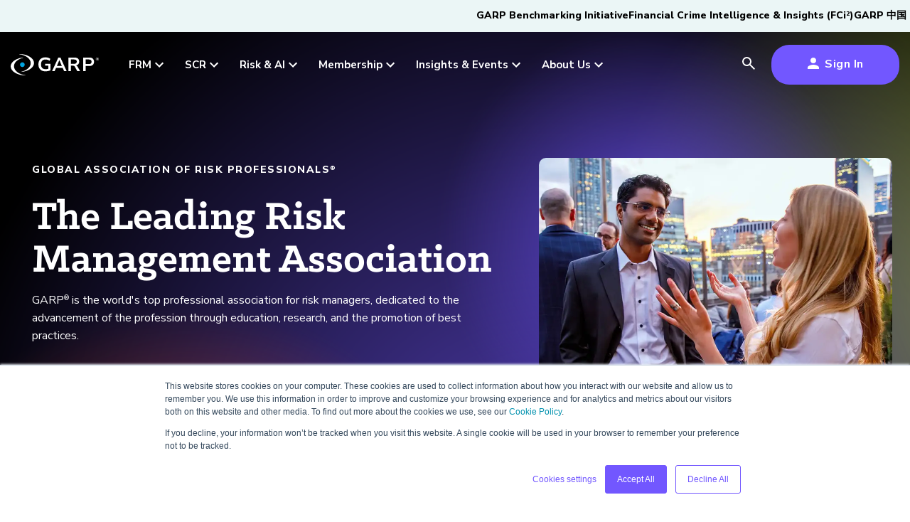

--- FILE ---
content_type: text/html; charset=UTF-8
request_url: https://www.garp.org/
body_size: 39638
content:
<!doctype html><html lang="en"><head>
    <meta charset="utf-8">
    <title>Global Association of Risk Professionals</title>
    <link rel="shortcut icon" href="https://www.garp.org/hubfs/GARP%20Design/common/Favicon_GARP.jpg">
    <meta name="description" content="GARP is a globally recognized membership-based organization for Risk Management professionals, offering certifications and continuing education. Learn more!">
    
    
    
    
    
    <meta name="viewport" content="width=device-width, initial-scale=1">

    
    <meta property="og:description" content="GARP is a globally recognized membership-based organization for Risk Management professionals, offering certifications and continuing education. Learn more!">
    <meta property="og:title" content="Global Association of Risk Professionals">
    <meta name="twitter:description" content="GARP is a globally recognized membership-based organization for Risk Management professionals, offering certifications and continuing education. Learn more!">
    <meta name="twitter:title" content="Global Association of Risk Professionals">

    

    

    <style>
a.cta_button{-moz-box-sizing:content-box !important;-webkit-box-sizing:content-box !important;box-sizing:content-box !important;vertical-align:middle}.hs-breadcrumb-menu{list-style-type:none;margin:0px 0px 0px 0px;padding:0px 0px 0px 0px}.hs-breadcrumb-menu-item{float:left;padding:10px 0px 10px 10px}.hs-breadcrumb-menu-divider:before{content:'›';padding-left:10px}.hs-featured-image-link{border:0}.hs-featured-image{float:right;margin:0 0 20px 20px;max-width:50%}@media (max-width: 568px){.hs-featured-image{float:none;margin:0;width:100%;max-width:100%}}.hs-screen-reader-text{clip:rect(1px, 1px, 1px, 1px);height:1px;overflow:hidden;position:absolute !important;width:1px}
</style>

<link rel="stylesheet" href="https://www.garp.org/hubfs/hub_generated/template_assets/1/169772864423/1768587565584/template_main.min.css">
<link rel="stylesheet" href="https://www.garp.org/hubfs/hub_generated/template_assets/1/169772864422/1768587562502/template_theme-overrides.min.css">
<link rel="stylesheet" href="https://www.garp.org/hubfs/newbreed-assets/slick.css">
<link rel="stylesheet" href="https://www.garp.org/hubfs/hub_generated/template_assets/1/187281969817/1768587562402/template__garp_slider_banner_shared_styles.min.css">
<link rel="stylesheet" href="https://www.garp.org/hubfs/hub_generated/module_assets/1/172416718871/1765804010381/module_garp_header.min.css">
<link rel="stylesheet" href="https://www.garp.org/hubfs/hub_generated/module_assets/1/169769447459/1751998796849/module_garp_rich_text.min.css">

  <style>
    #hs_cos_wrapper_dnd_area-module-2 .m_garp_rich_text {
  padding:20px;
  margin-bottom:0px;
}

  </style>

<link rel="stylesheet" href="https://www.garp.org/hubfs/hub_generated/module_assets/1/169769444130/1749581418807/module_garp_button.min.css">

  <style>
    #hs_cos_wrapper_widget_1717785393867 .button-wrapper {
  padding-left:20px;
  margin-bottom:0px;
  padding-left:20px;
  margin-bottom:0px;
}

#hs_cos_wrapper_widget_1717785393867 a.button_secondary { color:#000; }

#hs_cos_wrapper_widget_1717785393867 a::before { background-color:#000; }

  </style>


  <style>
    #hs_cos_wrapper_module_17193310189132 span {
  display:flex;
  height:100%;
}

#hs_cos_wrapper_module_17193310189132 img { border-radius:10px; }

  </style>


  <style>
    #hs_cos_wrapper_module_171804452840014 .m_garp_rich_text { margin-bottom:24px; }

  </style>


  <style>
    #hs_cos_wrapper_widget_1718044810321 .button-wrapper {
  display:flex;
  gap:25px;
  align-items:center;
  flex-wrap:wrap;
  padding:px;
  margin-bottom:0px;
  padding:px;
  margin-bottom:0px;
}

#hs_cos_wrapper_widget_1718044810321 a.button_secondary { color:#000; }

#hs_cos_wrapper_widget_1718044810321 a::before { background-color:#000; }

  </style>


  <style>
    #hs_cos_wrapper_module_171804543012810 .m_garp_rich_text { margin-bottom:24px; }

  </style>


  <style>
    #hs_cos_wrapper_module_171804543012811 .button-wrapper {
  display:flex;
  gap:25px;
  align-items:center;
  flex-wrap:wrap;
  padding:px;
  margin-top:0px;
  margin-bottom:0px;
  padding:px;
  margin-top:0px;
  margin-bottom:0px;
}

#hs_cos_wrapper_module_171804543012811 a.button_secondary { color:#000; }

#hs_cos_wrapper_module_171804543012811 a::before { background-color:#000; }

  </style>


  <style>
    #hs_cos_wrapper_module_171804551181412 .m_garp_rich_text { margin-bottom:24px; }

  </style>


  <style>
    #hs_cos_wrapper_module_171804551181413 .button-wrapper {
  display:flex;
  gap:25px;
  align-items:center;
  flex-wrap:wrap;
  padding:px;
  margin-bottom:0px;
  padding:px;
  margin-bottom:0px;
}

#hs_cos_wrapper_module_171804551181413 a.button_secondary { color:#000; }

#hs_cos_wrapper_module_171804551181413 a::before { background-color:#000; }

  </style>


  <style>
    #hs_cos_wrapper_module_171804551181423 .m_garp_rich_text { margin-bottom:15px; }

  </style>


  <style>
    #hs_cos_wrapper_module_171804551181424 .button-wrapper {
  padding:px;
  margin-bottom:5px;
  padding:px;
  margin-bottom:5px;
}

#hs_cos_wrapper_module_171804551181424 a.button_secondary { color:#000; }

#hs_cos_wrapper_module_171804551181424 a::before { background-color:#000; }

  </style>


  <style>
    #hs_cos_wrapper_module_1721070604952 .m_garp_rich_text {
  margin-top:20px;
  margin-bottom:15px;
}

  </style>


  <style>
    #hs_cos_wrapper_module_171804551181425 .button-wrapper {
  padding:px;
  margin-bottom:0px;
  padding:px;
  margin-bottom:0px;
}

#hs_cos_wrapper_module_171804551181425 a.button_secondary { color:#000; }

#hs_cos_wrapper_module_171804551181425 a::before { background-color:#000; }

  </style>


  <style>
    #hs_cos_wrapper_widget_1717795742241 .m_garp_rich_text { margin-bottom:24px; }

  </style>


  <style>
    #hs_cos_wrapper_widget_1717795770218 .button-wrapper {
  padding:px;
  padding:px;
}

#hs_cos_wrapper_widget_1717795770218 a.button_secondary { color:#000; }

#hs_cos_wrapper_widget_1717795770218 a::before { background-color:#000; }

  </style>


  <style>
    #hs_cos_wrapper_widget_1717795781380 .m-garp_count_animation .number_counting_text {
  -webkit-text-fill-color:transparent;
  background:-webkit-linear-gradient(#302C44,#7257FF);
  -webkit-background-clip:text;
  color:#7257FF;
  font-weight:900;
  font-size:50px;
  white-space:nowrap;
}

@media (max-width:1024px) {
  #hs_cos_wrapper_widget_1717795781380 .m-garp_count_animation .number_counting_text { font-size:30px; }
}

  </style>


  <style>
    #hs_cos_wrapper_widget_1717795788594 .m-garp_count_animation .number_counting_text {
  -webkit-text-fill-color:transparent;
  background:-webkit-linear-gradient(#302C44,#7257FF);
  -webkit-background-clip:text;
  color:#7257FF;
  font-weight:900;
  font-size:50px;
  white-space:nowrap;
}

@media (max-width:1024px) {
  #hs_cos_wrapper_widget_1717795788594 .m-garp_count_animation .number_counting_text { font-size:30px; }
}

  </style>


  <style>
    #hs_cos_wrapper_widget_1717795795599 .m-garp_count_animation .number_counting_text {
  -webkit-text-fill-color:transparent;
  background:-webkit-linear-gradient(#302C44,#7257FF);
  -webkit-background-clip:text;
  color:#7257FF;
  font-weight:900;
  font-size:50px;
  white-space:nowrap;
}

@media (max-width:1024px) {
  #hs_cos_wrapper_widget_1717795795599 .m-garp_count_animation .number_counting_text { font-size:30px; }
}

  </style>


  <style>
    @media (min-width:1921px) {
  #hs_cos_wrapper_widget_1717795762829 .offset_image { display:none; }
}

@media (min-width:1230px) and (max-width:1600px) {
  #hs_cos_wrapper_widget_1717795762829 .offset_image { max-width:550px; }
}

@media (min-width:1230px) and (max-width:2000px) {
  #hs_cos_wrapper_widget_1717795762829 .offset_image {
    display:block;
    position:absolute;
    right:0;
  }

  #hs_cos_wrapper_widget_1717795762829 .main_image>span:last-child { visibility:hidden; }
}

@media (max-width:1229px) {
  #hs_cos_wrapper_widget_1717795762829 .offset_image { display:none; }
}

@media (min-width:1440px) {
  #hs_cos_wrapper_widget_1717795762829 .main_image>span:last-child,
  #hs_cos_wrapper_widget_1717795762829 .offset_image>span { top:50px; }
}

@media (min-width:768px) {
  #hs_cos_wrapper_widget_1717795762829 .main_image>span:last-child,
  #hs_cos_wrapper_widget_1717795762829 .offset_image>span {
    position:relative;
    top:25.0px;
  }
}

#hs_cos_wrapper_widget_1717795762829 .main_image>span:last-child>img,
#hs_cos_wrapper_widget_1717795762829 .offset_image>span>img {
  opacity:0;
  scale:.8;
  animation:image-fade-in ease-in forwards;
  animation-timeline:view();
  animation-range:0% 35%;
  animation-duration:1ms;
  max-width:100%;
  position:relative;
  top:80px;
  transform-origin:right;
  will-change:opacity,scale,top;
}

@keyframes image-fade-in {
  to {
    opacity:1;
    scale:1;
    top:0;
  }
}

  </style>


  <style>
    #hs_cos_wrapper_module_1717797825816 .m_garp_rich_text { margin-bottom:24px; }

  </style>


  <style>
    #hs_cos_wrapper_widget_1717797911403 .button-wrapper {
  padding:px;
  padding:px;
}

#hs_cos_wrapper_widget_1717797911403 a.button_secondary { color:#000; }

#hs_cos_wrapper_widget_1717797911403 a::before { background-color:#000; }

  </style>

<link rel="stylesheet" href="https://www.garp.org/hubfs/hub_generated/template_assets/1/180036260536/1768587566130/template__cards.min.css">
<link rel="stylesheet" href="https://www.garp.org/hubfs/hub_generated/module_assets/1/171144035250/1741872523865/module_garp_video.min.css">

  <style>
    #oembed_container-widget_1719242379633 .oembed_custom-thumbnail_icon svg {
      fill: #ffffff;
    }
  </style>


  <style>
    #hs_cos_wrapper_widget_1717799919155 .m_garp_rich_text {
  padding:0px;
  margin-bottom:24px;
}

  </style>

<link rel="stylesheet" href="https://www.garp.org/hubfs/hub_generated/module_assets/1/169769447455/1749558963997/module_garp_tabs.min.css">
<link rel="stylesheet" href="https://www.garp.org/hubfs/hub_generated/module_assets/1/169769444135/1765371957315/module_garp_testimonial.min.css">

  <style>
    #hs_cos_wrapper_module_17178014894626 .m_garp_rich_text { margin-bottom:24px; }

  </style>

<link rel="stylesheet" href="https://www.garp.org/hubfs/hub_generated/module_assets/1/169769447460/1766565814672/module_garp_form.min.css">

  <style>
    #hs_cos_wrapper_module_17178014894627 .m_garp_form .form-title { display:none; }

#hs_cos_wrapper_module_17178014894627 .m_garp_form form div label { color:#FFFFFF !important; }

  </style>

<style>
@font-face {
  font-family: "Klinic Slab";
  src: url("https://www.garp.org/hubfs/KlinicSlabBold.woff") format("woff");
  font-display: swap;
  font-weight: 700;
}

@font-face {
  font-family: "Klinic Slab";
  src: url("https://www.garp.org/hubfs/KlinicSlabBold.woff") format("woff");
  font-display: swap;
  font-weight: 700;
}
</style>

<!-- Editor Styles -->
<style id="hs_editor_style" type="text/css">
.dnd_area-row-0-max-width-section-centering > .row-fluid {
  max-width: 1230px !important;
  margin-left: auto !important;
  margin-right: auto !important;
}
.dnd_area-row-1-max-width-section-centering > .row-fluid {
  max-width: 1230px !important;
  margin-left: auto !important;
  margin-right: auto !important;
}
.dnd_area-row-2-max-width-section-centering > .row-fluid {
  max-width: 1230px !important;
  margin-left: auto !important;
  margin-right: auto !important;
}
.dnd_area-row-3-max-width-section-centering > .row-fluid {
  max-width: 1230px !important;
  margin-left: auto !important;
  margin-right: auto !important;
}
.dnd_area-row-4-max-width-section-centering > .row-fluid {
  max-width: 1130px !important;
  margin-left: auto !important;
  margin-right: auto !important;
}
.dnd_area-row-5-max-width-section-centering > .row-fluid {
  max-width: 1130px !important;
  margin-left: auto !important;
  margin-right: auto !important;
}
.dnd_area-row-6-max-width-section-centering > .row-fluid {
  max-width: 1000px !important;
  margin-left: auto !important;
  margin-right: auto !important;
}
.dnd_area-row-7-max-width-section-centering > .row-fluid {
  max-width: 1000px !important;
  margin-left: auto !important;
  margin-right: auto !important;
}
.dnd_area-row-8-max-width-section-centering > .row-fluid {
  max-width: 1230px !important;
  margin-left: auto !important;
  margin-right: auto !important;
}
/* HubSpot Non-stacked Media Query Styles */
@media (min-width:768px) {
  .dnd_area-row-0-vertical-alignment > .row-fluid {
    display: -ms-flexbox !important;
    -ms-flex-direction: row;
    display: flex !important;
    flex-direction: row;
  }
  .dnd_area-row-1-vertical-alignment > .row-fluid {
    display: -ms-flexbox !important;
    -ms-flex-direction: row;
    display: flex !important;
    flex-direction: row;
  }
  .dnd_area-row-2-vertical-alignment > .row-fluid {
    display: -ms-flexbox !important;
    -ms-flex-direction: row;
    display: flex !important;
    flex-direction: row;
  }
  .dnd_area-row-3-vertical-alignment > .row-fluid {
    display: -ms-flexbox !important;
    -ms-flex-direction: row;
    display: flex !important;
    flex-direction: row;
  }
  .dnd_area-row-5-vertical-alignment > .row-fluid {
    display: -ms-flexbox !important;
    -ms-flex-direction: row;
    display: flex !important;
    flex-direction: row;
  }
  .dnd_area-row-8-vertical-alignment > .row-fluid {
    display: -ms-flexbox !important;
    -ms-flex-direction: row;
    display: flex !important;
    flex-direction: row;
  }
  .cell_1719331018912-vertical-alignment {
    display: -ms-flexbox !important;
    -ms-flex-direction: column !important;
    -ms-flex-pack: center !important;
    display: flex !important;
    flex-direction: column !important;
    justify-content: center !important;
  }
  .cell_1719331018912-vertical-alignment > div {
    flex-shrink: 0 !important;
  }
  .cell_1719331018912-row-0-vertical-alignment > .row-fluid {
    display: -ms-flexbox !important;
    -ms-flex-direction: row;
    display: flex !important;
    flex-direction: row;
  }
  .module_17193310189132-vertical-alignment {
    display: -ms-flexbox !important;
    -ms-flex-direction: column !important;
    -ms-flex-pack: center !important;
    display: flex !important;
    flex-direction: column !important;
    justify-content: center !important;
  }
  .module_17193310189132-vertical-alignment > div {
    flex-shrink: 0 !important;
  }
  .cell_1717785292715-vertical-alignment {
    display: -ms-flexbox !important;
    -ms-flex-direction: column !important;
    -ms-flex-pack: center !important;
    display: flex !important;
    flex-direction: column !important;
    justify-content: center !important;
  }
  .cell_1717785292715-vertical-alignment > div {
    flex-shrink: 0 !important;
  }
  .cell_1717785292715-row-0-vertical-alignment > .row-fluid {
    display: -ms-flexbox !important;
    -ms-flex-direction: row;
    display: flex !important;
    flex-direction: row;
  }
  .dnd_area-module-2-vertical-alignment {
    display: -ms-flexbox !important;
    -ms-flex-direction: column !important;
    -ms-flex-pack: center !important;
    display: flex !important;
    flex-direction: column !important;
    justify-content: center !important;
  }
  .dnd_area-module-2-vertical-alignment > div {
    flex-shrink: 0 !important;
  }
  .cell_1718045430128-vertical-alignment {
    display: -ms-flexbox !important;
    -ms-flex-direction: column !important;
    -ms-flex-pack: center !important;
    display: flex !important;
    flex-direction: column !important;
    justify-content: center !important;
  }
  .cell_1718045430128-vertical-alignment > div {
    flex-shrink: 0 !important;
  }
  .cell_1718045430128-row-0-vertical-alignment > .row-fluid {
    display: -ms-flexbox !important;
    -ms-flex-direction: row;
    display: flex !important;
    flex-direction: row;
  }
  .cell_17180454301284-vertical-alignment {
    display: -ms-flexbox !important;
    -ms-flex-direction: column !important;
    -ms-flex-pack: center !important;
    display: flex !important;
    flex-direction: column !important;
    justify-content: center !important;
  }
  .cell_17180454301284-vertical-alignment > div {
    flex-shrink: 0 !important;
  }
  .cell_1719428868357-vertical-alignment {
    display: -ms-flexbox !important;
    -ms-flex-direction: column !important;
    -ms-flex-pack: center !important;
    display: flex !important;
    flex-direction: column !important;
    justify-content: center !important;
  }
  .cell_1719428868357-vertical-alignment > div {
    flex-shrink: 0 !important;
  }
  .cell_17180445284006-vertical-alignment {
    display: -ms-flexbox !important;
    -ms-flex-direction: column !important;
    -ms-flex-pack: center !important;
    display: flex !important;
    flex-direction: column !important;
    justify-content: center !important;
  }
  .cell_17180445284006-vertical-alignment > div {
    flex-shrink: 0 !important;
  }
  .cell_17180445284006-row-0-vertical-alignment > .row-fluid {
    display: -ms-flexbox !important;
    -ms-flex-direction: row;
    display: flex !important;
    flex-direction: row;
  }
  .cell_171804452840010-vertical-alignment {
    display: -ms-flexbox !important;
    -ms-flex-direction: column !important;
    -ms-flex-pack: center !important;
    display: flex !important;
    flex-direction: column !important;
    justify-content: center !important;
  }
  .cell_171804452840010-vertical-alignment > div {
    flex-shrink: 0 !important;
  }
  .cell_1719501748388-vertical-alignment {
    display: -ms-flexbox !important;
    -ms-flex-direction: column !important;
    -ms-flex-pack: center !important;
    display: flex !important;
    flex-direction: column !important;
    justify-content: center !important;
  }
  .cell_1719501748388-vertical-alignment > div {
    flex-shrink: 0 !important;
  }
  .cell_17180455118143-vertical-alignment {
    display: -ms-flexbox !important;
    -ms-flex-direction: column !important;
    -ms-flex-pack: center !important;
    display: flex !important;
    flex-direction: column !important;
    justify-content: center !important;
  }
  .cell_17180455118143-vertical-alignment > div {
    flex-shrink: 0 !important;
  }
  .cell_17180455118143-row-0-vertical-alignment > .row-fluid {
    display: -ms-flexbox !important;
    -ms-flex-direction: row;
    display: flex !important;
    flex-direction: row;
  }
  .cell_171804551181417-vertical-alignment {
    display: -ms-flexbox !important;
    -ms-flex-direction: column !important;
    -ms-flex-pack: center !important;
    display: flex !important;
    flex-direction: column !important;
    justify-content: center !important;
  }
  .cell_171804551181417-vertical-alignment > div {
    flex-shrink: 0 !important;
  }
  .cell_171804551181416-vertical-alignment {
    display: -ms-flexbox !important;
    -ms-flex-direction: column !important;
    -ms-flex-pack: center !important;
    display: flex !important;
    flex-direction: column !important;
    justify-content: center !important;
  }
  .cell_171804551181416-vertical-alignment > div {
    flex-shrink: 0 !important;
  }
  .cell_17180455118142-vertical-alignment {
    display: -ms-flexbox !important;
    -ms-flex-direction: column !important;
    -ms-flex-pack: center !important;
    display: flex !important;
    flex-direction: column !important;
    justify-content: center !important;
  }
  .cell_17180455118142-vertical-alignment > div {
    flex-shrink: 0 !important;
  }
  .cell_17180455118142-row-0-vertical-alignment > .row-fluid {
    display: -ms-flexbox !important;
    -ms-flex-direction: row;
    display: flex !important;
    flex-direction: row;
  }
  .cell_17180455118146-vertical-alignment {
    display: -ms-flexbox !important;
    -ms-flex-direction: column !important;
    -ms-flex-pack: center !important;
    display: flex !important;
    flex-direction: column !important;
    justify-content: center !important;
  }
  .cell_17180455118146-vertical-alignment > div {
    flex-shrink: 0 !important;
  }
  .cell_17180455118145-vertical-alignment {
    display: -ms-flexbox !important;
    -ms-flex-direction: column !important;
    -ms-flex-pack: center !important;
    display: flex !important;
    flex-direction: column !important;
    justify-content: center !important;
  }
  .cell_17180455118145-vertical-alignment > div {
    flex-shrink: 0 !important;
  }
  .cell_1717795762975-vertical-alignment {
    display: -ms-flexbox !important;
    -ms-flex-direction: column !important;
    -ms-flex-pack: center !important;
    display: flex !important;
    flex-direction: column !important;
    justify-content: center !important;
  }
  .cell_1717795762975-vertical-alignment > div {
    flex-shrink: 0 !important;
  }
  .cell_17177957059302-vertical-alignment {
    display: -ms-flexbox !important;
    -ms-flex-direction: column !important;
    -ms-flex-pack: center !important;
    display: flex !important;
    flex-direction: column !important;
    justify-content: center !important;
  }
  .cell_17177957059302-vertical-alignment > div {
    flex-shrink: 0 !important;
  }
  .cell_17177957059302-row-2-vertical-alignment > .row-fluid {
    display: -ms-flexbox !important;
    -ms-flex-direction: row;
    display: flex !important;
    flex-direction: row;
  }
  .cell_1717795795740-vertical-alignment {
    display: -ms-flexbox !important;
    -ms-flex-direction: column !important;
    -ms-flex-pack: center !important;
    display: flex !important;
    flex-direction: column !important;
    justify-content: center !important;
  }
  .cell_1717795795740-vertical-alignment > div {
    flex-shrink: 0 !important;
  }
  .cell_1717795788767-vertical-alignment {
    display: -ms-flexbox !important;
    -ms-flex-direction: column !important;
    -ms-flex-pack: center !important;
    display: flex !important;
    flex-direction: column !important;
    justify-content: center !important;
  }
  .cell_1717795788767-vertical-alignment > div {
    flex-shrink: 0 !important;
  }
  .cell_1717795788761-vertical-alignment {
    display: -ms-flexbox !important;
    -ms-flex-direction: column !important;
    -ms-flex-pack: center !important;
    display: flex !important;
    flex-direction: column !important;
    justify-content: center !important;
  }
  .cell_1717795788761-vertical-alignment > div {
    flex-shrink: 0 !important;
  }
  .cell_17177985403895-vertical-alignment {
    display: -ms-flexbox !important;
    -ms-flex-direction: column !important;
    -ms-flex-pack: start !important;
    display: flex !important;
    flex-direction: column !important;
    justify-content: flex-start !important;
  }
  .cell_17177985403895-vertical-alignment > div {
    flex-shrink: 0 !important;
  }
  .cell_17177985403895-row-1-vertical-alignment > .row-fluid {
    display: -ms-flexbox !important;
    -ms-flex-direction: row;
    display: flex !important;
    flex-direction: row;
  }
  .cell_1727810012333-vertical-alignment {
    display: -ms-flexbox !important;
    -ms-flex-direction: column !important;
    -ms-flex-pack: start !important;
    display: flex !important;
    flex-direction: column !important;
    justify-content: flex-start !important;
  }
  .cell_1727810012333-vertical-alignment > div {
    flex-shrink: 0 !important;
  }
  .cell_17177985403894-vertical-alignment {
    display: -ms-flexbox !important;
    -ms-flex-direction: column !important;
    -ms-flex-pack: start !important;
    display: flex !important;
    flex-direction: column !important;
    justify-content: flex-start !important;
  }
  .cell_17177985403894-vertical-alignment > div {
    flex-shrink: 0 !important;
  }
  .cell_17178002932473-vertical-alignment {
    display: -ms-flexbox !important;
    -ms-flex-direction: column !important;
    -ms-flex-pack: center !important;
    display: flex !important;
    flex-direction: column !important;
    justify-content: center !important;
  }
  .cell_17178002932473-vertical-alignment > div {
    flex-shrink: 0 !important;
  }
  .cell_17178002932473-row-0-vertical-alignment > .row-fluid {
    display: -ms-flexbox !important;
    -ms-flex-direction: row;
    display: flex !important;
    flex-direction: row;
  }
  .cell_17178014894623-vertical-alignment {
    display: -ms-flexbox !important;
    -ms-flex-direction: column !important;
    -ms-flex-pack: center !important;
    display: flex !important;
    flex-direction: column !important;
    justify-content: center !important;
  }
  .cell_17178014894623-vertical-alignment > div {
    flex-shrink: 0 !important;
  }
  .cell_17178014894622-vertical-alignment {
    display: -ms-flexbox !important;
    -ms-flex-direction: column !important;
    -ms-flex-pack: center !important;
    display: flex !important;
    flex-direction: column !important;
    justify-content: center !important;
  }
  .cell_17178014894622-vertical-alignment > div {
    flex-shrink: 0 !important;
  }
}
/* HubSpot Styles (default) */
.dnd_area-row-0-padding {
  padding-top: 180px !important;
  padding-bottom: 200px !important;
  padding-left: 0px !important;
  padding-right: 0px !important;
}
.dnd_area-row-0-background-layers {
  background-image: url('https://www.garp.org/hubfs/GARP%20Design/hp/image/background-dark-Gradient-3.png') !important;
  background-position: center center !important;
  background-size: cover !important;
  background-repeat: no-repeat !important;
}
.dnd_area-row-1-margin {
  margin-top: -150px !important;
}
.dnd_area-row-1-padding {
  padding-top: 50px !important;
  padding-bottom: 0px !important;
}
.dnd_area-row-2-margin {
  margin-top: 0px !important;
}
.dnd_area-row-2-padding {
  padding-top: 20px !important;
  padding-bottom: 50px !important;
}
.dnd_area-row-3-padding {
  padding-top: 30px !important;
  padding-bottom: 0px !important;
  padding-left: 0px !important;
  padding-right: 0px !important;
}
.dnd_area-row-3-background-layers {
  background-image: linear-gradient(to bottom, rgba(247, 251, 251, 1), rgba(241, 238, 255, 1)) !important;
  background-position: left top !important;
  background-size: auto !important;
  background-repeat: no-repeat !important;
}
.dnd_area-row-4-margin {
  margin-bottom: -100px !important;
}
.dnd_area-row-4-padding {
  padding-bottom: 30px !important;
}
.dnd_area-row-6-padding {
  padding-top: 85px !important;
  padding-bottom: 85px !important;
}
.dnd_area-row-6-background-layers {
  background-image: url('https://www.garp.org/hubfs/GARP%20Design/hp/image/background-dark-Gradient-2.png') !important;
  background-position: center center !important;
  background-size: cover !important;
  background-repeat: no-repeat !important;
}
.dnd_area-row-8-padding {
  padding-top: 20px !important;
  padding-bottom: 30px !important;
}
.cell_1719331018912-padding {
  padding-left: 0px !important;
  padding-right: 0px !important;
}
.cell_1717785292715-padding {
  padding-left: 0px !important;
  padding-right: 0px !important;
}
.cell_1718045430128-row-0-padding {
  padding-top: 0px !important;
  padding-bottom: 0px !important;
}
.cell_1718045430128-row-0-background-layers {
  background-image: linear-gradient(rgba(255, 255, 255, 1), rgba(255, 255, 255, 1)) !important;
  background-position: left top !important;
  background-size: auto !important;
  background-repeat: no-repeat !important;
}
.cell_17180454301284-padding {
  padding-top: 30px !important;
  padding-bottom: 30px !important;
}
.cell_1719428868357-background-layers {
  background-image: url('https://www.garp.org/hubfs/GARP%20Design/hp/image/scr-card-26.jpg') !important;
  background-position: center center !important;
  background-size: cover !important;
  background-repeat: no-repeat !important;
}
.cell_17180445284006-row-0-padding {
  padding-top: 0px !important;
  padding-bottom: 0px !important;
}
.cell_17180445284006-row-0-background-layers {
  background-image: linear-gradient(rgba(255, 255, 255, 1), rgba(255, 255, 255, 1)) !important;
  background-position: left top !important;
  background-size: auto !important;
  background-repeat: no-repeat !important;
}
.cell_171804452840010-padding {
  padding-top: 30px !important;
  padding-bottom: 30px !important;
}
.cell_1719501748388-background-layers {
  background-image: url('https://www.garp.org/hubfs/GARP%20Design/hp/image/frm-card-26.jpg') !important;
  background-position: center center !important;
  background-size: cover !important;
  background-repeat: no-repeat !important;
}
.cell_17180455118143-row-0-padding {
  padding-top: 0px !important;
  padding-bottom: 0px !important;
}
.cell_17180455118143-row-0-background-layers {
  background-image: linear-gradient(rgba(255, 255, 255, 1), rgba(255, 255, 255, 1)) !important;
  background-position: left top !important;
  background-size: auto !important;
  background-repeat: no-repeat !important;
}
.cell_171804551181417-padding {
  padding-top: 30px !important;
  padding-bottom: 30px !important;
}
.cell_171804551181416-background-layers {
  background-image: url('https://www.garp.org/hubfs/card4-finger-pointing-at-graph.webp') !important;
  background-position: center center !important;
  background-size: cover !important;
  background-repeat: no-repeat !important;
}
.cell_17180455118142-row-0-padding {
  padding-top: 0px !important;
  padding-bottom: 0px !important;
}
.cell_17180455118142-row-0-background-layers {
  background-image: linear-gradient(rgba(255, 255, 255, 1), rgba(255, 255, 255, 1)) !important;
  background-position: left top !important;
  background-size: auto !important;
  background-repeat: no-repeat !important;
}
.cell_17180455118146-padding {
  padding-top: 30px !important;
  padding-bottom: 30px !important;
}
.cell_17180455118145-background-layers {
  background-image: url('https://www.garp.org/hubfs/GARP%20Design/hp/image/rai-card-26.jpg') !important;
  background-position: center center !important;
  background-size: cover !important;
  background-repeat: no-repeat !important;
}
.cell_1717795762975-padding {
  padding-right: 0px !important;
}
.cell_17177957059302-padding {
  padding-left: 40px !important;
}
.cell_17177957059302-row-2-padding {
  padding-top: 30px !important;
  padding-bottom: 30px !important;
}
.cell_1717795795740-padding {
  padding-left: 5px !important;
  padding-right: 5px !important;
}
.cell_1717795788767-padding {
  padding-left: 5px !important;
  padding-right: 5px !important;
}
.cell_1717795788761-padding {
  padding-left: 5px !important;
  padding-right: 5px !important;
}
.cell_1727810012333-padding {
  padding-top: 31px !important;
  padding-left: 0px !important;
  padding-right: 0px !important;
}
.cell_17177985403894-padding {
  padding-top: 49px !important;
}
.cell_17178002932473-padding {
  padding-left: 0px !important;
  padding-right: 0px !important;
}
.cell_17178002932473-background-layers {
  background-image: url('https://www.garp.org/hs-fs/hubfs/GARP%20Design/membership/image/bckgd-dark-gradient-cta.png?width=2000&height=868.75') !important;
  background-position: right bottom !important;
  background-size: cover !important;
  background-repeat: no-repeat !important;
}
.cell_17178014894623-padding {
  padding-left: 0px !important;
  padding-right: 0px !important;
}
.cell_17178014894623-background-layers {
  background-image: url('https://www.garp.org/hubfs/GARP%20Design/hp/image/lets-connect.jpg') !important;
  background-position: center center !important;
  background-size: cover !important;
  background-repeat: no-repeat !important;
}
.cell_17178014894622-padding {
  padding-top: 50px !important;
  padding-bottom: 50px !important;
  padding-left: 50px !important;
  padding-right: 50px !important;
}
/* HubSpot Styles (mobile) */
@media (max-width: 767px) {
  .dnd_area-row-0-padding {
    padding-top: 130px !important;
    padding-bottom: 160px !important;
  }
  .dnd_area-row-4-padding {
    padding-top: 40px !important;
  }
  .dnd_area-row-5-padding {
    padding-bottom: 40px !important;
  }
  .dnd_area-row-6-padding {
    padding-top: 60px !important;
    padding-bottom: 60px !important;
  }
  .dnd_area-row-7-padding {
    padding-top: 40px !important;
    padding-bottom: 20px !important;
  }
  .dnd_area-row-8-padding {
    padding-bottom: 0px !important;
  }
  .cell_1719331018912-hidden {
    display: none !important;
  }
  .cell_17180454301284-padding {
    padding-left: 15px !important;
    padding-right: 15px !important;
  }
  .cell_1719428868357-hidden {
    display: none !important;
  }
  .cell_17180445284006-hidden {
    display: flex !important;
  }
  .cell_171804452840010-padding {
    padding-left: 15px !important;
    padding-right: 15px !important;
  }
  .cell_1719501748388-hidden {
    display: none !important;
  }
  .cell_171804551181417-padding {
    padding-left: 15px !important;
    padding-right: 15px !important;
  }
  .cell_171804551181416-hidden {
    display: none !important;
  }
  .cell_17180455118146-padding {
    padding-left: 15px !important;
    padding-right: 15px !important;
  }
  .cell_17180455118145-hidden {
    display: none !important;
  }
  .cell_1717795762975-hidden {
    display: none !important;
  }
  .cell_17177957059302-padding {
    padding-top: 40px !important;
    padding-left: 20px !important;
    padding-right: 20px !important;
  }
  .cell_17177957059302-row-2-padding {
    padding-top: 35px !important;
  }
  .cell_1717795795740-padding {
    padding-bottom: 20px !important;
  }
  .cell_1717795788767-padding {
    padding-bottom: 20px !important;
  }
  .cell_1717795788761-padding {
    padding-bottom: 20px !important;
  }
  .cell_17178014894623-hidden {
    display: none !important;
  }
  .cell_17178014894622-padding {
    padding-left: 20px !important;
    padding-right: 20px !important;
  }
}
</style>
<style>
  @font-face {
    font-family: "Nunito Sans";
    font-weight: 800;
    font-style: normal;
    font-display: swap;
    src: url("/_hcms/googlefonts/Nunito_Sans/800.woff2") format("woff2"), url("/_hcms/googlefonts/Nunito_Sans/800.woff") format("woff");
  }
  @font-face {
    font-family: "Nunito Sans";
    font-weight: 900;
    font-style: normal;
    font-display: swap;
    src: url("/_hcms/googlefonts/Nunito_Sans/900.woff2") format("woff2"), url("/_hcms/googlefonts/Nunito_Sans/900.woff") format("woff");
  }
  @font-face {
    font-family: "Nunito Sans";
    font-weight: 700;
    font-style: normal;
    font-display: swap;
    src: url("/_hcms/googlefonts/Nunito_Sans/700.woff2") format("woff2"), url("/_hcms/googlefonts/Nunito_Sans/700.woff") format("woff");
  }
  @font-face {
    font-family: "Nunito Sans";
    font-weight: 400;
    font-style: normal;
    font-display: swap;
    src: url("/_hcms/googlefonts/Nunito_Sans/regular.woff2") format("woff2"), url("/_hcms/googlefonts/Nunito_Sans/regular.woff") format("woff");
  }
  @font-face {
    font-family: "Nunito Sans";
    font-weight: 700;
    font-style: normal;
    font-display: swap;
    src: url("/_hcms/googlefonts/Nunito_Sans/700.woff2") format("woff2"), url("/_hcms/googlefonts/Nunito_Sans/700.woff") format("woff");
  }
</style>

    <script type="application/ld+json">
{"@context":"https://schema.org","@type":"VideoObject","caption":{"contentUrl":"https://www.garp.org/media-transcripts/169782927425/en.vtt","inLanguage":"en","name":"en Captions"},"contentUrl":"https://20013225.fs1.hubspotusercontent-na1.net/hubfs/20013225/GARP%20Design/hp/video/video-frm-campaign.mp4","dateModified":"2025-11-12T19:50:52.431Z","duration":"PT20.434S","height":1080,"name":"video-frm-campaign","thumbnailUrl":"https://20013225.fs1.hubspotusercontent-na1.net/hubfs/20013225/GARP%20Design/hp/video/video-frm-campaign.mp4/medium.jpg?t=1762977051742","uploadDate":"2024-06-07T14:00:01.955Z","width":1920}</script>



    
<!--  Added by GoogleTagManager integration -->
<script>
var _hsp = window._hsp = window._hsp || [];
window.dataLayer = window.dataLayer || [];
function gtag(){dataLayer.push(arguments);}

var useGoogleConsentModeV2 = true;
var waitForUpdateMillis = 1000;



var hsLoadGtm = function loadGtm() {
    if(window._hsGtmLoadOnce) {
      return;
    }

    if (useGoogleConsentModeV2) {

      gtag('set','developer_id.dZTQ1Zm',true);

      gtag('consent', 'default', {
      'ad_storage': 'denied',
      'analytics_storage': 'denied',
      'ad_user_data': 'denied',
      'ad_personalization': 'denied',
      'wait_for_update': waitForUpdateMillis
      });

      _hsp.push(['useGoogleConsentModeV2'])
    }

    (function(w,d,s,l,i){w[l]=w[l]||[];w[l].push({'gtm.start':
    new Date().getTime(),event:'gtm.js'});var f=d.getElementsByTagName(s)[0],
    j=d.createElement(s),dl=l!='dataLayer'?'&l='+l:'';j.async=true;j.src=
    'https://www.googletagmanager.com/gtm.js?id='+i+dl;f.parentNode.insertBefore(j,f);
    })(window,document,'script','dataLayer','GTM-5KKRHDG');

    window._hsGtmLoadOnce = true;
};

_hsp.push(['addPrivacyConsentListener', function(consent){
  if(consent.allowed || (consent.categories && consent.categories.analytics)){
    hsLoadGtm();
  }
}]);

</script>

<!-- /Added by GoogleTagManager integration -->

    <link rel="canonical" href="https://www.garp.org">

<!-- Custom header -->
<link href="https://www.garp.org/hubfs/Favicon_Hurricane_32px.png" rel="shortcut icon" type="image/x-icon">
<script src="https://www.garp.org/hubfs/Website/Common/Javascript/jquery-3.6.4.min.js"></script>

<script>
  var currentURL = document.URL;
  var newURL = currentURL.split('/#!');
  if(typeof newURL[1] !== 'undefined'){
    if(newURL[1].length > 0){
      window.location = "https://www.garp.org" + newURL[1];
    }
  }
</script>

<script>
  var currentURL = document.URL;
  var newURL = currentURL.split('//garp.org');
  if(typeof newURL[1] !== 'undefined'){
    if(newURL[1].length > 0){
      window.location = "https://www.garp.org" + newURL[1];
    }
  }
  
</script>
<!-- /Custom header -->
<meta property="og:image" content="https://www.garp.org/hubfs/Website/Common/Images/Featured%20Images/GARP_Insights.png">
<meta property="og:image:width" content="1200">
<meta property="og:image:height" content="630">

<meta name="twitter:image" content="https://www.garp.org/hubfs/Website/Common/Images/Featured%20Images/GARP_Insights.png">


<meta property="og:url" content="https://www.garp.org">
<meta name="twitter:card" content="summary_large_image">
<meta http-equiv="content-language" content="en">






    
    
    
  <meta name="generator" content="HubSpot"></head>
  <body>
<!--  Added by GoogleTagManager integration -->
<noscript><iframe src="https://www.googletagmanager.com/ns.html?id=GTM-5KKRHDG" height="0" width="0" style="display:none;visibility:hidden"></iframe></noscript>

<!-- /Added by GoogleTagManager integration -->

     
    <a href="#main-content" class="header__skip">Skip to content</a>
    
    <div class="body-wrapper   hs-content-id-50949599556 hs-site-page page    has-banner ">
      
      
      
        
          <div id="hs_cos_wrapper_module_174284702222820" class="hs_cos_wrapper hs_cos_wrapper_widget hs_cos_wrapper_type_module" style="" data-hs-cos-general-type="widget" data-hs-cos-type="module">

 
<section class="garp_slider_banner_global_hubDB module_174284702222820 garp_slider_banner_shared_class">
  <div class="inner">
    
    <div class="slide count_1">
     
      
    
    </div>

    <!-- close -->
    <div class="close">
      <span class="closebanner" aria-label="close">
        
        <svg width="16" height="16" viewbox="0 0 16 16" fill="none" xmlns="http://www.w3.org/2000/svg">
<path d="M1.6 16L0 14.4L6.4 8L0 1.6L1.6 0L8 6.4L14.4 0L16 1.6L9.6 8L16 14.4L14.4 16L8 9.6L1.6 16Z" fill="white" />
</svg>
       
</span>
    </div>
  </div>
</section>
<span class="debugging" style="display:none;">
Current time: 1769082255627 | Jan 22, 2026 6:44:15 AM<br>
 
    <strong>SCR<sup>®</sup>, RAI<sup>™</sup>, and FRM<sup>®</sup> Exam Updates Beginning May 1</strong><br>
    Start date: 1744761600000 | Apr 15, 2025 8:00:00 PM<br>
    End date: 1746748800000 | May 8, 2025 8:00:00 PM<br><br>

</span>
</div>
        
        <div data-global-resource-path="Garp Design/templates/partials/garp-sup-header.html">

<nav id="garp_sup_nav">
  <ul class="animation_underline">
    <li>
      <a href="/garp-benchmarking-initiative" target="_blank">GARP Benchmarking Initiative</a>  
    </li>  
    <li>
      <a href="https://www.fci2.com" target="_blank">Financial Crime Intelligence &amp; Insights (FCi<sup>2</sup>)</a>  
    </li>  
    <li>
      <a href="/china" target="_blank">GARP 中国</a>
    </li>  
  </ul>
</nav>

<style>  
#garp_sup_nav {
  padding: 12px 5px 0;
  background-color: #EBF6F6;
  height: 45px;
  z-index: 1;
  position: relative;
}
  
@media (max-width: 1023px) {
  #garp_sup_nav {
    display: none;
  }  
}

#garp_sup_nav > ul {
  padding: 0;
  margin: 0 auto;
  width: 100%;
  max-width: 1280px;
  display: flex;
  justify-content: flex-end;
  align-items: baseline;
  gap: 20px;
}

#garp_sup_nav > ul > li {
  display: inline;
}

#garp_sup_nav > ul > li > a {
  color: #000;
  font-size: 14px;
}  
</style></div>
        <div id="hs_cos_wrapper_module_172114366688622" class="hs_cos_wrapper hs_cos_wrapper_widget hs_cos_wrapper_type_module" style="" data-hs-cos-general-type="widget" data-hs-cos-type="module">




  




<header id="garp_nav" class="header">

  
  
    <nav class="main_nav">
      <div class="main_nav_container">
        <a href="/" style="margin-right: 30px;" aria-label="garp-link">
          <svg id="garp_logo" xmlns="http://www.w3.org/2000/svg" height="30px" viewbox="0 0 182.1 44.06" style="overflow: visible;">
            <g id="hurricane">
              <path class="svg_logo_dot" d="M29.03,21.93c0,2.7-2.18,4.89-4.88,4.89c-2.7,0-4.89-2.19-4.89-4.89c0-2.7,2.19-4.88,4.89-4.88    C26.84,17.05,29.03,19.23,29.03,21.93" />
              <path class="svg_logo_text" d="M30.06,43.53c-12.4-1.43-23.2-8.84-23.2-18.33c0-8.31,8.6-14.93,18.75-17.51c0,0,0.34-0.08,0.33-0.32    c-0.01-0.28-0.33-0.24-0.33-0.24C12.73,8.44,0,15.66,0,25.5c0,10.72,15.03,18.57,29.35,18.57c0.24,0,0.48,0,0.71-0.01    c0.38-0.02,0.35-0.28,0.35-0.28C30.41,43.55,30.06,43.53,30.06,43.53z" />
              <path class="svg_logo_text" d="M18.21,0.53c12.4,1.43,23.2,8.84,23.2,18.33c0,8.31-8.6,14.93-18.75,17.51c0,0-0.34,0.08-0.33,0.32    c0.01,0.28,0.33,0.24,0.33,0.24c12.88-1.31,25.61-8.53,25.61-18.37C48.27,7.85,33.25,0,18.92,0c-0.24,0-0.48,0-0.71,0.01    c-0.38,0.02-0.35,0.28-0.35,0.28C17.86,0.52,18.21,0.53,18.21,0.53z" />
            </g>
            <g>
              <path class="svg_logo_text" d="M71.97,35.69c-3.17,0-5.84-0.58-8.02-1.76c-2.18-1.17-3.84-2.83-4.98-4.99c-1.14-2.15-1.71-4.71-1.71-7.66     c0-2.98,0.58-5.55,1.75-7.72c1.16-2.17,2.84-3.84,5.04-5.03c2.19-1.18,4.82-1.78,7.88-1.78c2,0,3.88,0.29,5.65,0.86     c1.76,0.57,3.22,1.36,4.39,2.37l-1.75,3.99c-1.27-0.98-2.57-1.69-3.9-2.11c-1.33-0.43-2.79-0.64-4.39-0.64     c-3.03,0-5.33,0.87-6.88,2.59c-1.56,1.73-2.34,4.22-2.34,7.46c0,3.27,0.8,5.76,2.4,7.46c1.6,1.7,3.97,2.55,7.11,2.55     c0.89,0,1.81-0.07,2.74-0.22c0.93-0.15,1.86-0.36,2.78-0.66v-6.54h-6.58v-3.79h10.93v13.53c-1.33,0.64-2.9,1.14-4.71,1.52     C75.56,35.5,73.76,35.69,71.97,35.69z" />
              <path class="svg_logo_text" d="M85.54,35.29L98.49,7.16h4.26l12.96,28.13h-5.28l-2.84-6.5H93.62l-2.8,6.5H85.54z M100.56,12.7L95.4,24.71     h10.4l-5.16-12.01H100.56z" />
              <path class="svg_logo_text" d="M119.33,35.29V7.16h12.43c3.14,0,5.56,0.74,7.27,2.21c1.71,1.48,2.56,3.54,2.56,6.2     c0,2.1-0.56,3.84-1.66,5.21c-1.11,1.37-2.71,2.29-4.79,2.77c1.38,0.43,2.52,1.45,3.41,3.07l4.79,8.66h-5.73l-4.95-8.98     c-0.49-0.88-1.06-1.48-1.73-1.8c-0.66-0.32-1.51-0.48-2.54-0.48h-3.86v11.25H119.33z M124.53,20.24h6.34     c3.79,0,5.69-1.52,5.69-4.55c0-3.01-1.9-4.51-5.69-4.51h-6.34V20.24z" />
              <path class="svg_logo_text" d="M149.9,35.29V7.16h12.43c3.14,0,5.56,0.77,7.27,2.31c1.71,1.54,2.56,3.7,2.56,6.46s-0.85,4.93-2.56,6.48     c-1.71,1.56-4.13,2.33-7.27,2.33h-7.23v10.53H149.9z M155.1,20.72h6.42c3.74,0,5.6-1.6,5.6-4.79c0-3.17-1.87-4.75-5.6-4.75h-6.42     V20.72z" />
              <path class="svg_logo_text" d="M179.04,13.28c-0.43,0-0.84-0.08-1.21-0.23c-0.37-0.15-0.7-0.37-0.98-0.65c-0.28-0.28-0.49-0.6-0.65-0.97     c-0.15-0.37-0.23-0.78-0.23-1.21c0-0.43,0.08-0.84,0.23-1.21c0.15-0.37,0.37-0.69,0.65-0.97c0.28-0.28,0.61-0.5,0.98-0.65     c0.37-0.15,0.77-0.23,1.21-0.23c0.44,0,0.84,0.08,1.21,0.23c0.37,0.15,0.69,0.37,0.97,0.65c0.28,0.28,0.5,0.6,0.65,0.97     c0.15,0.37,0.23,0.77,0.23,1.21c0,0.43-0.08,0.84-0.23,1.21c-0.15,0.37-0.37,0.7-0.65,0.97c-0.28,0.28-0.6,0.49-0.97,0.65     C179.88,13.2,179.48,13.28,179.04,13.28z M179.04,12.87c0.38,0,0.73-0.07,1.05-0.2c0.32-0.13,0.6-0.32,0.83-0.56     c0.24-0.24,0.42-0.52,0.55-0.85s0.2-0.67,0.2-1.05c0-0.5-0.11-0.95-0.34-1.35c-0.23-0.4-0.54-0.72-0.94-0.95     c-0.4-0.23-0.85-0.35-1.35-0.35c-0.38,0-0.73,0.07-1.04,0.2c-0.32,0.13-0.6,0.32-0.84,0.56c-0.24,0.24-0.43,0.52-0.56,0.84     c-0.13,0.32-0.2,0.67-0.2,1.05c0,0.38,0.07,0.73,0.2,1.05c0.13,0.32,0.32,0.6,0.56,0.85c0.24,0.24,0.52,0.43,0.84,0.56     C178.32,12.8,178.66,12.87,179.04,12.87z M177.78,12V8.43h1.5c0.39,0,0.69,0.09,0.9,0.28c0.21,0.19,0.31,0.44,0.31,0.76     c0,0.26-0.07,0.47-0.2,0.63c-0.13,0.16-0.32,0.27-0.56,0.33c0.1,0.03,0.19,0.09,0.26,0.18c0.07,0.09,0.13,0.21,0.17,0.36     l0.37,1.03h-0.69l-0.37-1.08c-0.05-0.13-0.12-0.22-0.21-0.26c-0.09-0.04-0.21-0.07-0.34-0.07h-0.45V12H177.78z M178.45,10.06     h0.74c0.43,0,0.65-0.19,0.65-0.56c0-0.37-0.22-0.56-0.65-0.56h-0.74V10.06z" />
            </g>
          </svg>
        </a>
        
          <div class="nav_hover">
            <span>FRM <span><svg xmlns="http://www.w3.org/2000/svg" height="24px" viewbox="0 0 24 24" width="24px"><path d="M0 0h24v24H0z" fill="none" /><path d="M16.59 8.59L12 13.17 7.41 8.59 6 10l6 6 6-6z" /></svg></span> </span>
            <div class="menu_container">
              <div class="grid_4">
                <div class="blue">
                  <h5><img src="https://www.garp.org/hs-fs/hubfs/Website/Logos/GARP%20FRM%20Logo%20-%20Knockout.png?width=125&amp;height=38&amp;name=GARP%20FRM%20Logo%20-%20Knockout.png" width="125" height="38" loading="lazy" alt="GARP FRM Logo - Knockout" style="height: auto; max-width: 100%; width: 125px;" srcset="https://www.garp.org/hs-fs/hubfs/Website/Logos/GARP%20FRM%20Logo%20-%20Knockout.png?width=63&amp;height=19&amp;name=GARP%20FRM%20Logo%20-%20Knockout.png 63w, https://www.garp.org/hs-fs/hubfs/Website/Logos/GARP%20FRM%20Logo%20-%20Knockout.png?width=125&amp;height=38&amp;name=GARP%20FRM%20Logo%20-%20Knockout.png 125w, https://www.garp.org/hs-fs/hubfs/Website/Logos/GARP%20FRM%20Logo%20-%20Knockout.png?width=188&amp;height=57&amp;name=GARP%20FRM%20Logo%20-%20Knockout.png 188w, https://www.garp.org/hs-fs/hubfs/Website/Logos/GARP%20FRM%20Logo%20-%20Knockout.png?width=250&amp;height=76&amp;name=GARP%20FRM%20Logo%20-%20Knockout.png 250w, https://www.garp.org/hs-fs/hubfs/Website/Logos/GARP%20FRM%20Logo%20-%20Knockout.png?width=313&amp;height=95&amp;name=GARP%20FRM%20Logo%20-%20Knockout.png 313w, https://www.garp.org/hs-fs/hubfs/Website/Logos/GARP%20FRM%20Logo%20-%20Knockout.png?width=375&amp;height=114&amp;name=GARP%20FRM%20Logo%20-%20Knockout.png 375w" sizes="(max-width: 125px) 100vw, 125px"></h5>
<h5>Financial Risk Manager (<span style="color: #00a2dd;">FRM<sup>®</sup></span>) Certification</h5>
<p>The mark of excellence in managing financial risk</p>
                  
                    
                    
                    <a class="button" href="https://my.garp.org/sfdcApp#!/registration/frm" target="_blank" rel="noopener">
                      Register Now
                    </a>
                  
                </div>
                 
                  <div>
                    <h5>
                      FRM Certification
                    </h5>
                    <ul class="animation_underline">
                       
                        <li>
                          <a href="https://www.garp.org/frm">Overview</a>
                        </li>
                       
                        <li>
                          <a href="https://www.garp.org/frm/program-exams">Program and Exams</a>
                        </li>
                       
                        <li>
                          <a href="https://www.garp.org/frm/fees-payments">Fees and Payments</a>
                        </li>
                       
                        <li>
                          <a href="https://www.garp.org/frm/exam-logistics">Exam Logistics</a>
                        </li>
                       
                        <li>
                          <a href="https://www.garp.org/frm/exam-policies">Exam Policies</a>
                        </li>
                      
                    </ul>
                  </div>
                 
                  <div>
                    <h5>
                      FRM Resources
                    </h5>
                    <ul class="animation_underline">
                       
                        <li>
                          <a href="https://www.garp.org/frm/study-materials">Study Materials</a>
                        </li>
                       
                        <li>
                          <a href="https://www.garp.org/frm/frequently-asked-questions">FAQs</a>
                        </li>
                       
                        <li>
                          <a href="https://www.garp.org/cpd">Continuing Professional Development (CPD)</a>
                        </li>
                      
                    </ul>
                  </div>
                
                  
                
                  <div class="promo_box">
                    
                    
                    <a href="https://www.garp.org/landing/frm-candidate-guide">
                    <div>
                    	
                        
                        <img src="https://www.garp.org/hubfs/GARP%20Design/frm/image/study-materials/2026/frm-cg-26-nav.jpg" alt="" loading="">
                      
                    </div>
                    <div>
                      <h4 style="font-size: 20px;">2026&nbsp;FRM Candidate Guide</h4>
                      <span class="button_secondary">
                        Download Now
                      </span>
                    </div>
                    </a>
                  </div>
                
              </div>
            </div>
          </div>
        
          <div class="nav_hover">
            <span>SCR <span><svg xmlns="http://www.w3.org/2000/svg" height="24px" viewbox="0 0 24 24" width="24px"><path d="M0 0h24v24H0z" fill="none" /><path d="M16.59 8.59L12 13.17 7.41 8.59 6 10l6 6 6-6z" /></svg></span> </span>
            <div class="menu_container">
              <div class="grid_4">
                <div class="yellow">
                  <h5><img src="https://www.garp.org/hs-fs/hubfs/Website/Logos/GARP%20SCR%20Logo%20-%20Knockout.png?width=125&amp;height=38&amp;name=GARP%20SCR%20Logo%20-%20Knockout.png" width="125" height="38" loading="lazy" alt="GARP SCR Logo - Knockout" style="height: auto; max-width: 100%; width: 125px;" srcset="https://www.garp.org/hs-fs/hubfs/Website/Logos/GARP%20SCR%20Logo%20-%20Knockout.png?width=63&amp;height=19&amp;name=GARP%20SCR%20Logo%20-%20Knockout.png 63w, https://www.garp.org/hs-fs/hubfs/Website/Logos/GARP%20SCR%20Logo%20-%20Knockout.png?width=125&amp;height=38&amp;name=GARP%20SCR%20Logo%20-%20Knockout.png 125w, https://www.garp.org/hs-fs/hubfs/Website/Logos/GARP%20SCR%20Logo%20-%20Knockout.png?width=188&amp;height=57&amp;name=GARP%20SCR%20Logo%20-%20Knockout.png 188w, https://www.garp.org/hs-fs/hubfs/Website/Logos/GARP%20SCR%20Logo%20-%20Knockout.png?width=250&amp;height=76&amp;name=GARP%20SCR%20Logo%20-%20Knockout.png 250w, https://www.garp.org/hs-fs/hubfs/Website/Logos/GARP%20SCR%20Logo%20-%20Knockout.png?width=313&amp;height=95&amp;name=GARP%20SCR%20Logo%20-%20Knockout.png 313w, https://www.garp.org/hs-fs/hubfs/Website/Logos/GARP%20SCR%20Logo%20-%20Knockout.png?width=375&amp;height=114&amp;name=GARP%20SCR%20Logo%20-%20Knockout.png 375w" sizes="(max-width: 125px) 100vw, 125px"></h5>
<h5>Sustainability and Climate Risk (<span style="color: #fbb515;">SCR<sup>®</sup></span>) Certificate</h5>
<p>Your impact in climate risk starts here</p>
                  
                    
                    
                    <a class="button" href="https://my.garp.org/sfdcApp#!/registration/scr" target="_blank" rel="noopener">
                      Register Now
                    </a>
                  
                </div>
                 
                  <div>
                    <h5>
                      SCR Certificate
                    </h5>
                    <ul class="animation_underline">
                       
                        <li>
                          <a href="https://www.garp.org/scr">Overview</a>
                        </li>
                       
                        <li>
                          <a href="https://www.garp.org/scr/program-exam">Program and Exam</a>
                        </li>
                       
                        <li>
                          <a href="https://www.garp.org/scr/fees-payments">Fees and Payments</a>
                        </li>
                       
                        <li>
                          <a href="https://www.garp.org/scr/exam-logistics">Exam Logistics</a>
                        </li>
                       
                        <li>
                          <a href="https://www.garp.org/scr/exam-policies">Exam Policies</a>
                        </li>
                      
                    </ul>
                  </div>
                 
                  <div>
                    <h5>
                      SCR Resources
                    </h5>
                    <ul class="animation_underline">
                       
                        <li>
                          <a href="https://www.garp.org/scr/study-materials">Study Materials</a>
                        </li>
                       
                        <li>
                          <a href="https://www.garp.org/scr/frequently-asked-questions">FAQs</a>
                        </li>
                       
                        <li>
                          <a href="https://www.garp.org/cpd">Continuing Professional Development (CPD)</a>
                        </li>
                      
                    </ul>
                  </div>
                
                  
                
                  <div class="promo_box">
                    
                    
                    <a href="https://www.garp.org/landing/scr-candidate-guide">
                    <div>
                    	
                        
                        <img src="https://www.garp.org/hubfs/GARP%20Design/scr/image/study-materials/2026/scr-cg-26-nav.jpg" alt="" loading="">
                      
                    </div>
                    <div>
                      <h4 style="font-size: 20px;">2026&nbsp;SCR Candidate Guide</h4>
                      <span class="button_secondary">
                        Download Now
                      </span>
                    </div>
                    </a>
                  </div>
                
              </div>
            </div>
          </div>
        
          <div class="nav_hover">
            <span>Risk &amp; AI <span><svg xmlns="http://www.w3.org/2000/svg" height="24px" viewbox="0 0 24 24" width="24px"><path d="M0 0h24v24H0z" fill="none" /><path d="M16.59 8.59L12 13.17 7.41 8.59 6 10l6 6 6-6z" /></svg></span> </span>
            <div class="menu_container">
              <div class="grid_4">
                <div class="gradient">
                  <h5><img src="https://www.garp.org/hs-fs/hubfs/Website/Logos/RAI-short-knockout-v3.png?width=115&amp;height=38&amp;name=RAI-short-knockout-v3.png" width="115" height="38" loading="lazy" alt="RAI-short-knockout-v3" style="height: auto; max-width: 100%; width: 115px;" srcset="https://www.garp.org/hs-fs/hubfs/Website/Logos/RAI-short-knockout-v3.png?width=58&amp;height=19&amp;name=RAI-short-knockout-v3.png 58w, https://www.garp.org/hs-fs/hubfs/Website/Logos/RAI-short-knockout-v3.png?width=115&amp;height=38&amp;name=RAI-short-knockout-v3.png 115w, https://www.garp.org/hs-fs/hubfs/Website/Logos/RAI-short-knockout-v3.png?width=173&amp;height=57&amp;name=RAI-short-knockout-v3.png 173w, https://www.garp.org/hs-fs/hubfs/Website/Logos/RAI-short-knockout-v3.png?width=230&amp;height=76&amp;name=RAI-short-knockout-v3.png 230w, https://www.garp.org/hs-fs/hubfs/Website/Logos/RAI-short-knockout-v3.png?width=288&amp;height=95&amp;name=RAI-short-knockout-v3.png 288w, https://www.garp.org/hs-fs/hubfs/Website/Logos/RAI-short-knockout-v3.png?width=345&amp;height=114&amp;name=RAI-short-knockout-v3.png 345w" sizes="(max-width: 115px) 100vw, 115px"></h5>
<h5>Risk and AI (<span style="color: #ff8b00;">R</span><span style="color: #446df6;">AI<span style="color: #ffffff;"><sup>™</sup></span></span>) Certificate</h5>
<p>Master the fundamentals of AI risk</p>
                  
                    
                    
                    <a class="button" href="https://my.garp.org/sfdcApp#!/registration/rai" target="_blank" rel="noopener">
                      Register Now
                    </a>
                  
                </div>
                 
                  <div>
                    <h5>
                      RAI Certificate
                    </h5>
                    <ul class="animation_underline">
                       
                        <li>
                          <a href="https://www.garp.org/rai">Overview</a>
                        </li>
                       
                        <li>
                          <a href="https://www.garp.org/rai/program-exam">Program and Exam</a>
                        </li>
                       
                        <li>
                          <a href="https://www.garp.org/rai/fees-payments">Fees and Payments</a>
                        </li>
                       
                        <li>
                          <a href="https://www.garp.org/rai/exam-logistics">Exam Logistics</a>
                        </li>
                       
                        <li>
                          <a href="https://www.garp.org/rai/exam-policies">Exam Policies</a>
                        </li>
                      
                    </ul>
                  </div>
                 
                  <div>
                    <h5>
                      RAI Resources
                    </h5>
                    <ul class="animation_underline">
                       
                        <li>
                          <a href="https://www.garp.org/rai/study-materials">Study Materials</a>
                        </li>
                       
                        <li>
                          <a href="https://www.garp.org/rai/frequently-asked-questions">FAQs</a>
                        </li>
                       
                        <li>
                          <a href="https://www.garp.org/cpd">Continuing Professional Development (CPD)</a>
                        </li>
                      
                    </ul>
                  </div>
                
                  
                
                  <div class="promo_box">
                    
                    
                    <a href="https://www-garp-org.sandbox.hs-sites.com/landing/rai-candidate-guide">
                    <div>
                    	
                        
                        <img src="https://www.garp.org/hubfs/GARP%20Design/risk-ai/image/study-materials/2026/rai-cg-26-nav.jpg" alt="" loading="">
                      
                    </div>
                    <div>
                      <h4 style="font-size: 20px;">2026&nbsp;RAI Candidate Guide</h4>
                      <span class="button_secondary">
                        Download Now
                      </span>
                    </div>
                    </a>
                  </div>
                
              </div>
            </div>
          </div>
        
          <div class="nav_hover">
            <span>Membership <span><svg xmlns="http://www.w3.org/2000/svg" height="24px" viewbox="0 0 24 24" width="24px"><path d="M0 0h24v24H0z" fill="none" /><path d="M16.59 8.59L12 13.17 7.41 8.59 6 10l6 6 6-6z" /></svg></span> </span>
            <div class="menu_container">
              <div class="grid_4">
                <div class="purple">
                  <h5>GARP Membership</h5>
<p>Join the world's largest community of risk leaders</p>
                  
                    
                    
                    <a class="button" href="https://my.garp.org/sfdcApp#!/registration/membership" target="_blank" rel="noopener">
                      Become a Member
                    </a>
                  
                </div>
                 
                  <div>
                    <h5>
                      Membership
                    </h5>
                    <ul class="animation_underline">
                       
                        <li>
                          <a href="https://www.garp.org/membership">Overview</a>
                        </li>
                       
                        <li>
                          <a href="https://www.garp.org/membership/professional-chapters">Professional Chapters</a>
                        </li>
                       
                        <li>
                          <a href="https://www.garp.org/membership/volunteer">Volunteer Opportunites</a>
                        </li>
                       
                        <li>
                          <a href="https://my.garp.org/sfdcApp#!/public_directory" target="_blank">Certification/Certificate Holder Directory</a>
                        </li>
                      
                    </ul>
                  </div>
                 
                  <div>
                    <h5>
                      Professional Development
                    </h5>
                    <ul class="animation_underline">
                       
                        <li>
                          <a href="https://www.garp.org/membership/risk-career-center">Risk Career Center</a>
                        </li>
                      
                    </ul>
                  </div>
                
                  
                
                  <div class="promo_box">
                    
                    
                    <a href="https://www.garp.org/white-paper/2024-risk-careers-survey">
                    <div>
                    	
                        
                        <img src="https://www.garp.org/hubfs/GARP%20Design/membership/image/membership-nav.jpg" alt="" loading="">
                      
                    </div>
                    <div>
                      <h4 style="font-size: 20px;">2024 Risk Careers Survey: Global Report</h4>
                      <span class="button_secondary">
                        Explore Now
                      </span>
                    </div>
                    </a>
                  </div>
                
              </div>
            </div>
          </div>
        
          <div class="nav_hover">
            <span>Insights &amp; Events <span><svg xmlns="http://www.w3.org/2000/svg" height="24px" viewbox="0 0 24 24" width="24px"><path d="M0 0h24v24H0z" fill="none" /><path d="M16.59 8.59L12 13.17 7.41 8.59 6 10l6 6 6-6z" /></svg></span> </span>
            <div class="menu_container">
              <div class="grid_4">
                <div class="purple">
                  <h5>Insights and Events</h5>
<p>Our new resource hub Risk Insights (formerly Risk Intelligence) keeps GARP Members informed with content across financial risk, AI, and sustainability and climate.</p>
                  
                    
                    
                    <a class="button" href="https://www.garp.org/risk-insights">
                      Explore All
                    </a>
                  
                </div>
                 
                  <div>
                    <h5>
                      Risk Insights
                    </h5>
                    <ul class="animation_underline">
                       
                        <li>
                          <a href="https://www.garp.org/financial-risk">Financial Risk</a>
                        </li>
                       
                        <li>
                          <a href="https://www.garp.org/sustainability-climate-risk">Sustainability and Climate</a>
                        </li>
                       
                        <li>
                          <a href="https://www.garp.org/artificial-intelligence-risk">Risk and Artificial Intelligence</a>
                        </li>
                      
                    </ul>
                  </div>
                 
                  <div>
                    <h5>
                      Content Type
                    </h5>
                    <ul class="animation_underline">
                       
                        <li>
                          <a href="https://www.garp.org/risk-insights-resources?types=article">Articles</a>
                        </li>
                       
                        <li>
                          <a href="https://www.garp.org/risk-insights-resources?types=podcast">Podcasts</a>
                        </li>
                       
                        <li>
                          <a href="https://www.garp.org/risk-insights-resources?types=article%2Cpodcast%2Cresource%2Cwebcast%2Cwhite_paper">View All</a>
                        </li>
                      
                    </ul>
                  </div>
                 
                  <div>
                    <h5>
                      Events
                    </h5>
                    <ul class="animation_underline">
                       
                        <li>
                          <a href="https://www.garp.org/events">Upcoming Events</a>
                        </li>
                       
                        <li>
                          <a href="https://www.garp.org/event/2026-financial-risk-symposium">Financial Risk Symposium</a>
                        </li>
                       
                        <li>
                          <a href="https://www.garp.org/event/2026-climate-nature-symposium">Climate and Nature Risk Symposium</a>
                        </li>
                      
                    </ul>
                  </div>
                
                  
                
              </div>
            </div>
          </div>
        
          <div class="nav_hover">
            <span>About Us <span><svg xmlns="http://www.w3.org/2000/svg" height="24px" viewbox="0 0 24 24" width="24px"><path d="M0 0h24v24H0z" fill="none" /><path d="M16.59 8.59L12 13.17 7.41 8.59 6 10l6 6 6-6z" /></svg></span> </span>
            <div class="menu_container">
              <div class="grid_3">
                <div class="purple">
                  <h5>About GARP</h5>
<p>Learn more about the world's leading professional association for risk managers</p>
                  
                    
                    
                    <a class="button" href="https://www.garp.org/about">
                      Our Story
                    </a>
                  
                </div>
                 
                  <div>
                    <h5>
                      About Us
                    </h5>
                    <ul class="animation_underline">
                       
                        <li>
                          <a href="https://www.garp.org/about">About GARP</a>
                        </li>
                       
                        <li>
                          <a href="https://www.garp.org/about/board-of-trustees">Board of Trustees</a>
                        </li>
                       
                        <li>
                          <a href="https://www.garp.org/sustainability-climate-risk" target="_blank">GARP Risk Institute</a>
                        </li>
                       
                        <li>
                          <a href="https://www.garp.org/about/press-room">Press Room</a>
                        </li>
                       
                        <li>
                          <a href="https://www.garp.org/about/careers-at-garp">Careers at GARP </a>
                        </li>
                       
                        <li>
                          <a href="https://www.garp.org/about/contact-us">Contact Us</a>
                        </li>
                      
                    </ul>
                  </div>
                 
                  <div>
                    <h5>
                      Industry Engagement
                    </h5>
                    <ul class="animation_underline">
                       
                        <li>
                          <a href="https://www.garp.org/students">GARP for Students</a>
                        </li>
                       
                        <li>
                          <a href="https://www.garp.org/about/university-outreach">University Outreach</a>
                        </li>
                       
                        <li>
                          <a href="https://www.garp.org/about/corporate-outreach">Corporate Outreach</a>
                        </li>
                       
                        <li>
                          <a href="https://www.garp.org/about/buy-side-risk-managers-forum">Buy Side Risk Managers Forum</a>
                        </li>
                       
                        <li>
                          <a href="https://www.garp.org/garp-benchmarking-initiative" target="_blank">GARP Benchmarking Initiative</a>
                        </li>
                      
                    </ul>
                  </div>
                
                  
                
              </div>
            </div>
          </div>
        
        <div class="tools" style="margin-left: auto;">
          <div id="searchDesktopDropdown">
            <form id="searchFormDesktop" role="search">
              <input role="combobox" aria-expanded="false" type="search" class="hs-search-field__input" name="q" id="searchTxtDesktop" autocomplete="off" aria-autocomplete="list" placeholder="Search">
              <input aria-label="search-icon" type="image" id="searchSubmitDesktop" src="data:image/svg+xml;charset=utf-8,%3Csvg%20xmlns='http://www.w3.org/2000/svg'%20width='24'%20height='24'%3E%3Cg%20fill='none'%20fill-rule='evenodd'%3E%3Crect%20width='24'%20height='24'%20fill='%237257FF'%20rx='12'/%3E%3Cpath%20fill='%23FFF'%20fill-rule='nonzero'%20d='m18.431%2012.394.531-.531-.53-.532-4.8-4.8L13.1%206l-1.06%201.06.532.53%203.519%203.523H5v1.5h11.087L12.57%2016.13l-.532.532%201.06%201.059.531-.531z'/%3E%3C/g%3E%3C/svg%3E">
            </form>
          </div>
          <button onclick="toggleDesktopSearch(this)" aria-label="search icon" class="no-button">
            <svg xmlns="http://www.w3.org/2000/svg" height="24" viewbox="0 -960 960 960" width="24"><path d="M784-120 532-372q-30 24-69 38t-83 14q-109 0-184.5-75.5T120-580q0-109 75.5-184.5T380-840q109 0 184.5 75.5T640-580q0 44-14 83t-38 69l252 252-56 56ZM380-400q75 0 127.5-52.5T560-580q0-75-52.5-127.5T380-760q-75 0-127.5 52.5T200-580q0 75 52.5 127.5T380-400Z" /></svg>
          </button>
          
          <a href="https://my.garp.org/Login" class="button">
            <svg style="margin-left: -4px;" xmlns="http://www.w3.org/2000/svg" height="24px" viewbox="0 0 24 24" width="24px" fill="#ffffff"><path d="M0 0h24v24H0z" fill="none" /><path d="M12 12c2.21 0 4-1.79 4-4s-1.79-4-4-4-4 1.79-4 4 1.79 4 4 4zm0 2c-2.67 0-8 1.34-8 4v2h16v-2c0-2.66-5.33-4-8-4z" /></svg>
            <span style="vertical-align: 6px; color: #ffffff;">Sign In</span>
          </a>
          
        </div>
        
        <div class="nav_hover_background"></div>
        
      </div>
    </nav>
  
    <nav id="mobile_nav" class="mobile_nav">
      <div class="tools">
        <a href="/" style="margin-right: 30px; margin-top: 10px;">
          <svg id="garp_logo" xmlns="http://www.w3.org/2000/svg" height="30px" viewbox="0 0 182.1 44.06" style="overflow: visible;">
            <g id="hurricane">
              <path class="svg_logo_dot" d="M29.03,21.93c0,2.7-2.18,4.89-4.88,4.89c-2.7,0-4.89-2.19-4.89-4.89c0-2.7,2.19-4.88,4.89-4.88    C26.84,17.05,29.03,19.23,29.03,21.93" />
              <path class="svg_logo_text" d="M30.06,43.53c-12.4-1.43-23.2-8.84-23.2-18.33c0-8.31,8.6-14.93,18.75-17.51c0,0,0.34-0.08,0.33-0.32    c-0.01-0.28-0.33-0.24-0.33-0.24C12.73,8.44,0,15.66,0,25.5c0,10.72,15.03,18.57,29.35,18.57c0.24,0,0.48,0,0.71-0.01    c0.38-0.02,0.35-0.28,0.35-0.28C30.41,43.55,30.06,43.53,30.06,43.53z" />
              <path class="svg_logo_text" d="M18.21,0.53c12.4,1.43,23.2,8.84,23.2,18.33c0,8.31-8.6,14.93-18.75,17.51c0,0-0.34,0.08-0.33,0.32    c0.01,0.28,0.33,0.24,0.33,0.24c12.88-1.31,25.61-8.53,25.61-18.37C48.27,7.85,33.25,0,18.92,0c-0.24,0-0.48,0-0.71,0.01    c-0.38,0.02-0.35,0.28-0.35,0.28C17.86,0.52,18.21,0.53,18.21,0.53z" />
            </g>
            <g>
              <path class="svg_logo_text" d="M71.97,35.69c-3.17,0-5.84-0.58-8.02-1.76c-2.18-1.17-3.84-2.83-4.98-4.99c-1.14-2.15-1.71-4.71-1.71-7.66     c0-2.98,0.58-5.55,1.75-7.72c1.16-2.17,2.84-3.84,5.04-5.03c2.19-1.18,4.82-1.78,7.88-1.78c2,0,3.88,0.29,5.65,0.86     c1.76,0.57,3.22,1.36,4.39,2.37l-1.75,3.99c-1.27-0.98-2.57-1.69-3.9-2.11c-1.33-0.43-2.79-0.64-4.39-0.64     c-3.03,0-5.33,0.87-6.88,2.59c-1.56,1.73-2.34,4.22-2.34,7.46c0,3.27,0.8,5.76,2.4,7.46c1.6,1.7,3.97,2.55,7.11,2.55     c0.89,0,1.81-0.07,2.74-0.22c0.93-0.15,1.86-0.36,2.78-0.66v-6.54h-6.58v-3.79h10.93v13.53c-1.33,0.64-2.9,1.14-4.71,1.52     C75.56,35.5,73.76,35.69,71.97,35.69z" />
              <path class="svg_logo_text" d="M85.54,35.29L98.49,7.16h4.26l12.96,28.13h-5.28l-2.84-6.5H93.62l-2.8,6.5H85.54z M100.56,12.7L95.4,24.71     h10.4l-5.16-12.01H100.56z" />
              <path class="svg_logo_text" d="M119.33,35.29V7.16h12.43c3.14,0,5.56,0.74,7.27,2.21c1.71,1.48,2.56,3.54,2.56,6.2     c0,2.1-0.56,3.84-1.66,5.21c-1.11,1.37-2.71,2.29-4.79,2.77c1.38,0.43,2.52,1.45,3.41,3.07l4.79,8.66h-5.73l-4.95-8.98     c-0.49-0.88-1.06-1.48-1.73-1.8c-0.66-0.32-1.51-0.48-2.54-0.48h-3.86v11.25H119.33z M124.53,20.24h6.34     c3.79,0,5.69-1.52,5.69-4.55c0-3.01-1.9-4.51-5.69-4.51h-6.34V20.24z" />
              <path class="svg_logo_text" d="M149.9,35.29V7.16h12.43c3.14,0,5.56,0.77,7.27,2.31c1.71,1.54,2.56,3.7,2.56,6.46s-0.85,4.93-2.56,6.48     c-1.71,1.56-4.13,2.33-7.27,2.33h-7.23v10.53H149.9z M155.1,20.72h6.42c3.74,0,5.6-1.6,5.6-4.79c0-3.17-1.87-4.75-5.6-4.75h-6.42     V20.72z" />
              <path class="svg_logo_text" d="M179.04,13.28c-0.43,0-0.84-0.08-1.21-0.23c-0.37-0.15-0.7-0.37-0.98-0.65c-0.28-0.28-0.49-0.6-0.65-0.97     c-0.15-0.37-0.23-0.78-0.23-1.21c0-0.43,0.08-0.84,0.23-1.21c0.15-0.37,0.37-0.69,0.65-0.97c0.28-0.28,0.61-0.5,0.98-0.65     c0.37-0.15,0.77-0.23,1.21-0.23c0.44,0,0.84,0.08,1.21,0.23c0.37,0.15,0.69,0.37,0.97,0.65c0.28,0.28,0.5,0.6,0.65,0.97     c0.15,0.37,0.23,0.77,0.23,1.21c0,0.43-0.08,0.84-0.23,1.21c-0.15,0.37-0.37,0.7-0.65,0.97c-0.28,0.28-0.6,0.49-0.97,0.65     C179.88,13.2,179.48,13.28,179.04,13.28z M179.04,12.87c0.38,0,0.73-0.07,1.05-0.2c0.32-0.13,0.6-0.32,0.83-0.56     c0.24-0.24,0.42-0.52,0.55-0.85s0.2-0.67,0.2-1.05c0-0.5-0.11-0.95-0.34-1.35c-0.23-0.4-0.54-0.72-0.94-0.95     c-0.4-0.23-0.85-0.35-1.35-0.35c-0.38,0-0.73,0.07-1.04,0.2c-0.32,0.13-0.6,0.32-0.84,0.56c-0.24,0.24-0.43,0.52-0.56,0.84     c-0.13,0.32-0.2,0.67-0.2,1.05c0,0.38,0.07,0.73,0.2,1.05c0.13,0.32,0.32,0.6,0.56,0.85c0.24,0.24,0.52,0.43,0.84,0.56     C178.32,12.8,178.66,12.87,179.04,12.87z M177.78,12V8.43h1.5c0.39,0,0.69,0.09,0.9,0.28c0.21,0.19,0.31,0.44,0.31,0.76     c0,0.26-0.07,0.47-0.2,0.63c-0.13,0.16-0.32,0.27-0.56,0.33c0.1,0.03,0.19,0.09,0.26,0.18c0.07,0.09,0.13,0.21,0.17,0.36     l0.37,1.03h-0.69l-0.37-1.08c-0.05-0.13-0.12-0.22-0.21-0.26c-0.09-0.04-0.21-0.07-0.34-0.07h-0.45V12H177.78z M178.45,10.06     h0.74c0.43,0,0.65-0.19,0.65-0.56c0-0.37-0.22-0.56-0.65-0.56h-0.74V10.06z" />
            </g>
          </svg>
        </a>
        <div style="margin-top: 5px;">
          <button onclick="toggleMobileSearch()" class="no-button">
            <svg xmlns="http://www.w3.org/2000/svg" height="24" viewbox="0 -960 960 960" width="24"><path d="M784-120 532-372q-30 24-69 38t-83 14q-109 0-184.5-75.5T120-580q0-109 75.5-184.5T380-840q109 0 184.5 75.5T640-580q0 44-14 83t-38 69l252 252-56 56ZM380-400q75 0 127.5-52.5T560-580q0-75-52.5-127.5T380-760q-75 0-127.5 52.5T200-580q0 75 52.5 127.5T380-400Z" fill="#000" /></svg>
          </button>
          <span style="border-left:1px solid #000; vertical-align: 5px; margin: 0 2px 0 6px;"></span>
          <button id="menu-icon" onclick="toggleMobileMenu()" class="no-button" style="margin-top: 2px;">
            <div class="bar"></div>
            <div class="bar"></div>
            <div class="bar"></div>
          </button> 
        </div>
      </div>
      <div id="searchMobileDropdown">
        <form id="searchFormMobile">
          <input role="combobox" aria-expanded="false" type="search" class="hs-search-field__input" name="q" id="searchTxtMobile" autocomplete="off" aria-autocomplete="list" placeholder="Search">
          <input type="image" id="searchSubmitMobile" src="data:image/svg+xml;charset=utf-8,%3Csvg%20xmlns='http://www.w3.org/2000/svg'%20width='24'%20height='24'%3E%3Cg%20fill='none'%20fill-rule='evenodd'%3E%3Crect%20width='24'%20height='24'%20fill='%237257FF'%20rx='12'/%3E%3Cpath%20fill='%23FFF'%20fill-rule='nonzero'%20d='m18.431%2012.394.531-.531-.53-.532-4.8-4.8L13.1%206l-1.06%201.06.532.53%203.519%203.523H5v1.5h11.087L12.57%2016.13l-.532.532%201.06%201.059.531-.531z'/%3E%3C/g%3E%3C/svg%3E">
        </form>
      </div>
      <div id="mobile_menu" class="mobile_menu">
        <div class="initial_menu">
          <h4>
            Browse &amp; Explore
          </h4>
          <hr style="height: 1px; border: none; background-color: #979797;">
          
            <button class="no-button" onclick="openSubMenu('frm_menu')">
              FRM
            </button>
            <hr style="height: 1px; border: none; background-color: #979797;">
          
            <button class="no-button" onclick="openSubMenu('scr_menu')">
              SCR
            </button>
            <hr style="height: 1px; border: none; background-color: #979797;">
          
            <button class="no-button" onclick="openSubMenu('ris_menu')">
              Risk &amp; AI
            </button>
            <hr style="height: 1px; border: none; background-color: #979797;">
          
            <button class="no-button" onclick="openSubMenu('mem_menu')">
              Membership
            </button>
            <hr style="height: 1px; border: none; background-color: #979797;">
          
            <button class="no-button" onclick="openSubMenu('ins_menu')">
              Insights &amp; Events
            </button>
            <hr style="height: 1px; border: none; background-color: #979797;">
          
            <button class="no-button" onclick="openSubMenu('abo_menu')">
              About Us
            </button>
            <hr style="height: 1px; border: none; background-color: #979797;">
          
          <div class="extra_links">
            <a href="/garp-benchmarking-initiative" target="_blank">GARP Benchmarking Initative (GBI)</a>  
            <a href="https://www.fci2.com" target="_blank">Financial Crime Intelligence &amp; Insights (FCi<sup>2</sup>)</a>  
            <a href="/china" target="_blank">GARP China</a>  
          </div>
          
            <h4 style="margin-top: 32px;">
              Account
            </h4>
            <a href="https://my.garp.org/Login" class="button" style="color: #fff">
              <svg style="vertical-align:text-bottom; margin-left: -4px;" xmlns="http://www.w3.org/2000/svg" height="24px" viewbox="0 0 24 24" width="24px" fill="#ffffff"><path d="M0 0h24v24H0z" fill="none" /><path d="M12 12c2.21 0 4-1.79 4-4s-1.79-4-4-4-4 1.79-4 4 1.79 4 4 4zm0 2c-2.67 0-8 1.34-8 4v2h16v-2c0-2.66-5.33-4-8-4z" /></svg>
              Sign In
            </a>
          
          
        </div>
        
        <div class="sub_menu">
          
            <div id="frm_menu" style="display: none;">
            <button class="no-button" style="color: #7257ff; font-weight: 700;" onclick="closeSubMenu('frm_menu')">
              <svg xmlns="http://www.w3.org/2000/svg" height="24" viewbox="0 -960 960 960" width="24"><path fill="#7257ff" d="M400-240 160-480l240-240 56 58-142 142h486v80H314l142 142-56 58Z" /></svg><span style="vertical-align: 5px;">Main Menu</span>
            </button>
            <div class="menu_card">
              <h5>Financial Risk Manager (<span style="color: #00a2dd;">FRM<sup>®</sup></span>) Certification</h5>
              
                
                
                <a class="button_secondary" style="display: inline;" href="https://my.garp.org/sfdcApp#!/registration/frm" target="_blank" rel="noopener">
                  Register Now
                </a>
              
            </div>
             
              <h4 style="margin-top: 20px;">
                FRM Certification
              </h4>
               
                <a href="https://www.garp.org/frm">Overview</a>
               
                <a href="https://www.garp.org/frm/program-exams">Program and Exams</a>
               
                <a href="https://www.garp.org/frm/fees-payments">Fees and Payments</a>
               
                <a href="https://www.garp.org/frm/exam-logistics">Exam Logistics</a>
               
                <a href="https://www.garp.org/frm/exam-policies">Exam Policies</a>
              
             
              <h4 style="margin-top: 20px;">
                FRM Resources
              </h4>
               
                <a href="https://www.garp.org/frm/study-materials">Study Materials</a>
               
                <a href="https://www.garp.org/frm/frequently-asked-questions">FAQs</a>
               
                <a href="https://www.garp.org/cpd">Continuing Professional Development (CPD)</a>
              
            
            
            
              <div class="menu_card" style="margin-top: 20px;">
                <h4 style="font-size: 20px;">2026&nbsp;FRM Candidate Guide</h4>
                
                
                <a class="button_secondary" style="display: inline;" href="https://www.garp.org/landing/frm-candidate-guide">
                  Download Now
                </a>
              </div>
            
              
            </div>
          
            <div id="scr_menu" style="display: none;">
            <button class="no-button" style="color: #7257ff; font-weight: 700;" onclick="closeSubMenu('scr_menu')">
              <svg xmlns="http://www.w3.org/2000/svg" height="24" viewbox="0 -960 960 960" width="24"><path fill="#7257ff" d="M400-240 160-480l240-240 56 58-142 142h486v80H314l142 142-56 58Z" /></svg><span style="vertical-align: 5px;">Main Menu</span>
            </button>
            <div class="menu_card">
              <h5>Sustainability and Climate Risk (<span style="color: #fbb515;">SCR<sup>®</sup></span>) Certificate</h5>
              
                
                
                <a class="button_secondary" style="display: inline;" href="https://my.garp.org/sfdcApp#!/registration/scr" target="_blank" rel="noopener">
                  Register Now
                </a>
              
            </div>
             
              <h4 style="margin-top: 20px;">
                SCR Certificate
              </h4>
               
                <a href="https://www.garp.org/scr">Overview</a>
               
                <a href="https://www.garp.org/scr/program-exam">Program and Exam</a>
               
                <a href="https://www.garp.org/scr/fees-payments">Fees and Payments</a>
               
                <a href="https://www.garp.org/scr/exam-logistics">Exam Logistics</a>
               
                <a href="https://www.garp.org/scr/exam-policies">Exam Policies</a>
              
             
              <h4 style="margin-top: 20px;">
                SCR Resources
              </h4>
               
                <a href="https://www.garp.org/scr/study-materials">Study Materials</a>
               
                <a href="https://www.garp.org/scr/frequently-asked-questions">FAQs</a>
               
                <a href="https://www.garp.org/cpd">Continuing Professional Development (CPD)</a>
              
            
            
            
              <div class="menu_card" style="margin-top: 20px;">
                <h4 style="font-size: 20px;">2026&nbsp;SCR Candidate Guide</h4>
                
                
                <a class="button_secondary" style="display: inline;" href="https://www.garp.org/landing/scr-candidate-guide">
                  Download Now
                </a>
              </div>
            
              
            </div>
          
            <div id="ris_menu" style="display: none;">
            <button class="no-button" style="color: #7257ff; font-weight: 700;" onclick="closeSubMenu('ris_menu')">
              <svg xmlns="http://www.w3.org/2000/svg" height="24" viewbox="0 -960 960 960" width="24"><path fill="#7257ff" d="M400-240 160-480l240-240 56 58-142 142h486v80H314l142 142-56 58Z" /></svg><span style="vertical-align: 5px;">Main Menu</span>
            </button>
            <div class="menu_card">
              <h5>Risk and AI (<span style="color: #ff8b00;">R</span><span style="color: #446df6;">AI<sup>™</sup></span>) Certificate</h5>
              
                
                
                <a class="button_secondary" style="display: inline;" href="https://my.garp.org/sfdcApp#!/registration/rai" target="_blank" rel="noopener">
                  Register Now
                </a>
              
            </div>
             
              <h4 style="margin-top: 20px;">
                RAI Certificate
              </h4>
               
                <a href="https://www.garp.org/rai">Overview</a>
               
                <a href="https://www.garp.org/rai/program-exam">Program and Exam</a>
               
                <a href="https://www.garp.org/rai/fees-payments">Fees and Payments</a>
               
                <a href="https://www.garp.org/rai/exam-logistics">Exam Logistics</a>
               
                <a href="https://www.garp.org/rai/exam-policies">Exam Policies</a>
              
             
              <h4 style="margin-top: 20px;">
                RAI Resources
              </h4>
               
                <a href="https://www.garp.org/rai/study-materials">Study Materials</a>
               
                <a href="https://www.garp.org/rai/frequently-asked-questions">FAQs</a>
               
                <a href="https://www.garp.org/cpd">Continuing Professional Development (CPD)</a>
              
            
            
            
              <div class="menu_card" style="margin-top: 20px;">
                <h4 style="font-size: 20px;">2026&nbsp;RAI Candidate Guide</h4>
                
                
                <a class="button_secondary" style="display: inline;" href="https://www-garp-org.sandbox.hs-sites.com/landing/rai-candidate-guide">
                  Download Now
                </a>
              </div>
            
              
            </div>
          
            <div id="mem_menu" style="display: none;">
            <button class="no-button" style="color: #7257ff; font-weight: 700;" onclick="closeSubMenu('mem_menu')">
              <svg xmlns="http://www.w3.org/2000/svg" height="24" viewbox="0 -960 960 960" width="24"><path fill="#7257ff" d="M400-240 160-480l240-240 56 58-142 142h486v80H314l142 142-56 58Z" /></svg><span style="vertical-align: 5px;">Main Menu</span>
            </button>
            <div class="menu_card">
              <h5>GARP Membership</h5>
              
                
                
                <a class="button_secondary" style="display: inline;" href="https://my.garp.org/sfdcApp#!/registration/membership" target="_blank" rel="noopener">
                  Become a Member
                </a>
              
            </div>
             
              <h4 style="margin-top: 20px;">
                Membership
              </h4>
               
                <a href="https://www.garp.org/membership">Overview</a>
               
                <a href="https://www.garp.org/membership/professional-chapters">Professional Chapters</a>
               
                <a href="https://www.garp.org/membership/volunteer">Volunteer Opportunites</a>
               
                <a href="https://my.garp.org/sfdcApp#!/public_directory">Certification/Certificate Holder Directory</a>
              
             
              <h4 style="margin-top: 20px;">
                Professional Development
              </h4>
               
                <a href="https://www.garp.org/membership/risk-career-center">Risk Career Center</a>
              
            
            
            
              <div class="menu_card" style="margin-top: 20px;">
                <h4 style="font-size: 20px;">2024 Risk Careers Survey: Global Report</h4>
                
                
                <a class="button_secondary" style="display: inline;" href="https://www.garp.org/white-paper/2024-risk-careers-survey">
                  Explore Now
                </a>
              </div>
            
              
            </div>
          
            <div id="ins_menu" style="display: none;">
            <button class="no-button" style="color: #7257ff; font-weight: 700;" onclick="closeSubMenu('ins_menu')">
              <svg xmlns="http://www.w3.org/2000/svg" height="24" viewbox="0 -960 960 960" width="24"><path fill="#7257ff" d="M400-240 160-480l240-240 56 58-142 142h486v80H314l142 142-56 58Z" /></svg><span style="vertical-align: 5px;">Main Menu</span>
            </button>
            <div class="menu_card">
              <h5>Insights and Events</h5>
<p>Our new resource hub Risk Insights (formerly Risk Intelligence) keeps GARP Members informed with content across financial risk, AI, and sustainability and climate.</p>
              
                
                
                <a class="button_secondary" style="display: inline;" href="https://www.garp.org/risk-insights">
                  Explore All
                </a>
              
            </div>
             
              <h4 style="margin-top: 20px;">
                Risk Insights
              </h4>
               
                <a href="https://www.garp.org/financial-risk">Financial Risk</a>
               
                <a href="https://www.garp.org/sustainability-climate-risk">Sustainability and Climate</a>
               
                <a href="https://www.garp.org/artificial-intelligence-risk">Risk and Artificial Intelligence</a>
              
             
              <h4 style="margin-top: 20px;">
                Content Type
              </h4>
               
                <a href="https://www.garp.org/risk-insights-resources?types=article">Articles</a>
               
                <a href="https://www.garp.org/risk-insights-resources?types=podcast">Podcasts</a>
               
                <a href="https://www.garp.org/risk-insights-resources?types=article%2Cpodcast%2Cresource%2Cwebcast%2Cwhite_paper">View All</a>
              
             
              <h4 style="margin-top: 20px;">
                Events
              </h4>
               
                <a href="https://www.garp.org/events">Upcoming Events</a>
               
                <a href="https://www.garp.org/event/2026-financial-risk-symposium">Financial Risk Symposium</a>
               
                <a href="https://www.garp.org/event/2026-climate-nature-symposium">Climate and Nature Risk Symposium</a>
              
            
            
            
              
            </div>
          
            <div id="abo_menu" style="display: none;">
            <button class="no-button" style="color: #7257ff; font-weight: 700;" onclick="closeSubMenu('abo_menu')">
              <svg xmlns="http://www.w3.org/2000/svg" height="24" viewbox="0 -960 960 960" width="24"><path fill="#7257ff" d="M400-240 160-480l240-240 56 58-142 142h486v80H314l142 142-56 58Z" /></svg><span style="vertical-align: 5px;">Main Menu</span>
            </button>
            <div class="menu_card">
              <h5>About GARP</h5>
              
                
                
                <a class="button_secondary" style="display: inline;" href="https://www.garp.org/about">
                  Our Story
                </a>
              
            </div>
             
              <h4 style="margin-top: 20px;">
                About Us
              </h4>
               
                <a href="https://www.garp.org/about">About GARP</a>
               
                <a href="https://www.garp.org/about/board-of-trustees">Board of Trustees</a>
               
                <a href="https://www.garp.org/sustainability-climate-risk">GARP Risk Institute</a>
               
                <a href="https://www.garp.org/about/press-room">Press Room</a>
               
                <a href="https://www.garp.org/about/careers-at-garp">Careers at GARP </a>
               
                <a href="https://www.garp.org/about/contact-us">Contact Us</a>
              
             
              <h4 style="margin-top: 20px;">
                Industry Engagement
              </h4>
               
                <a href="https://www.garp.org/students">GARP for Students</a>
               
                <a href="https://www.garp.org/about/university-outreach">University Outreach</a>
               
                <a href="https://www.garp.org/about/corporate-outreach">Corporate Outreach</a>
               
                <a href="https://www.garp.org/about/buy-side-risk-managers-forum">Buy Side Risk Managers Forum</a>
               
                <a href="https://www.garp.org/garp-benchmarking-initiative">GARP Benchmarking Initiative</a>
              
            
            
            
              
            </div>
          

        </div>
        
      </div>
    </nav>
  
</header>

<script>

// Get the element you want to apply the class to
const garpNav = document.getElementById("garp_nav");
const menuButton = document.querySelector("button#menu-icon");
const mobileNav = document.getElementById("mobile_nav");
const mobileMenu = document.getElementById("mobile_menu");
const accountMenu = document.getElementById("accountMenu");
const searchMobileDropdown = document.getElementById('searchMobileDropdown');
const searchDesktopDropdown = document.getElementById('searchDesktopDropdown');
const searchTxtMobile = document.getElementById('searchTxtMobile');
const searchTxtDesktop = document.getElementById('searchTxtDesktop');
  
// Add an event listener to the window for scroll events
window.addEventListener("scroll", () => {
  
    // Get the current scroll position
    const scrollPosition = window.scrollY;

    // Define the threshold (e.g., 200 pixels from the top)
    const threshold = 50;

    // Check if the scroll position is greater than the threshold
    if (scrollPosition > threshold) {
        // Apply the desired class to the element
        garpNav.classList.add("scrolled");
    } else {
        // Remove the class if the scroll position is less than the threshold
        garpNav.classList.remove("scrolled");
    }
  
});
  
function toggleMobileMenu(){
  menuButton.classList.toggle("close");
  mobileNav.classList.toggle("open");
  mobileMenu.classList.remove("hidden");
  document.getElementById('frm_menu').style.display = 'none';
  document.getElementById('scr_menu').style.display = 'none';
  document.getElementById('ris_menu').style.display = 'none';
  document.getElementById('mem_menu').style.display = 'none';
  document.getElementById('ins_menu').style.display = 'none';
  document.getElementById('abo_menu').style.display = 'none';
  
  if(document.body.style.overflow == "hidden") {
    document.body.style.overflow = "auto";
  } else {
    document.body.style.overflow = "hidden";
  }
  
  searchMobileDropdown.classList.remove("show");
}

function openSubMenu(cat){
  mobileMenu.classList.add("hidden");
  document.getElementById(cat).style.display = 'block';
}
  
function closeSubMenu(cat){
  mobileMenu.classList.remove("hidden");
  setTimeout(() => {  document.getElementById(cat).style.display = 'none'; }, 1000);
}

function toggleDesktopSearch (){
  searchDesktopDropdown.classList.toggle("show");
  searchTxtDesktop.focus();
}
  
document.getElementById('searchFormDesktop').addEventListener('focusout', function (event) {
  searchDesktopDropdown.classList.remove("show");
});
  
document.getElementById('searchFormDesktop').addEventListener('submit', function (e) {
  e.preventDefault(); // Prevent the default form submission behavior
  const inputValue = searchTxtDesktop.value;
  const newPageURL = '/hs-search-results?q=' + encodeURIComponent(inputValue) + '&type=SITE_PAGE&type=BLOG_POST&type=LISTING_PAGE';
  window.location.replace(newPageURL);
});  
  
function toggleMobileSearch(){
  menuButton.classList.remove("close");
  mobileNav.classList.remove("open");
  mobileMenu.classList.add("hidden");
  document.getElementById('frm_menu').style.display = 'none';
  document.getElementById('scr_menu').style.display = 'none';
  document.getElementById('ris_menu').style.display = 'none';
  document.getElementById('mem_menu').style.display = 'none';
  document.getElementById('ins_menu').style.display = 'none';
  document.getElementById('abo_menu').style.display = 'none';
  
  if(document.body.style.overflow == "hidden") {
    document.body.style.overflow = "auto";
  } else {
    document.body.style.overflow = "hidden";
  }
  
  searchMobileDropdown.classList.toggle("show");
  searchTxtMobile.focus();
}

document.getElementById('searchFormMobile').addEventListener('focusout', function (event) {
  searchMobileDropdown.classList.remove("show");
});
  
document.getElementById('searchFormMobile').addEventListener('submit', function (e) {
  e.preventDefault(); // Prevent the default form submission behavior
  const inputValue = searchTxtMobile.value;
  const newPageURL = '/hs-search-results?q=' + encodeURIComponent(inputValue) + '&type=SITE_PAGE&type=BLOG_POST&type=LISTING_PAGE';
  window.location.replace(newPageURL);
});
  
</script></div>
      

      

      <main id="main-content" class="body-container-wrapper">
        



<div class="container-fluid body-container body-container--home">
<div class="row-fluid-wrapper">
<div class="row-fluid">
<div class="span12 widget-span widget-type-cell " style="" data-widget-type="cell" data-x="0" data-w="12">

<div class="row-fluid-wrapper row-depth-1 row-number-1 dnd_area-row-0-max-width-section-centering dnd_area-row-0-vertical-alignment dnd_area-row-0-background-layers dnd-section dnd_area-row-0-padding dnd_area-row-0-background-image">
<div class="row-fluid ">
<div class="span7 widget-span widget-type-cell cell_1717785292715-padding dnd-column cell_1717785292715-vertical-alignment" style="" data-widget-type="cell" data-x="0" data-w="7">

<div class="row-fluid-wrapper row-depth-1 row-number-2 cell_1717785292715-row-0-vertical-alignment dnd-row">
<div class="row-fluid ">
<div class="span12 widget-span widget-type-custom_widget dnd_area-module-2-vertical-alignment dnd-module" style="" data-widget-type="custom_widget" data-x="0" data-w="12">
<div id="hs_cos_wrapper_dnd_area-module-2" class="hs_cos_wrapper hs_cos_wrapper_widget hs_cos_wrapper_type_module" style="" data-hs-cos-general-type="widget" data-hs-cos-type="module">

<div class="m_garp_rich_text" data-delay="100">
  <h6><span style="color: #ffffff;">Global Association of Risk Professionals<sup>®</sup><br><br></span></h6>
<h1 style="font-size: 60px;"><span style="color: #ffffff;">The Leading Risk Management Association</span></h1>
<p><span style="color: #ffffff;">GARP<sup>®</sup> is the world's top professional association for risk managers, dedicated to the advancement of the profession through education, research, and the promotion of best practices.</span></p>
</div></div>

</div><!--end widget-span -->
</div><!--end row-->
</div><!--end row-wrapper -->

<div class="row-fluid-wrapper row-depth-1 row-number-3 dnd-row">
<div class="row-fluid ">
<div class="span12 widget-span widget-type-custom_widget dnd-module" style="" data-widget-type="custom_widget" data-x="0" data-w="12">
<div id="hs_cos_wrapper_widget_1717785393867" class="hs_cos_wrapper hs_cos_wrapper_widget hs_cos_wrapper_type_module" style="" data-hs-cos-general-type="widget" data-hs-cos-type="module">





<div class="button-wrapper">
  
  
  
  
  
  
<a class="button" href="https://www.garp.org/membership">
    Become a Member
  </a>
  
  

</div></div>

</div><!--end widget-span -->
</div><!--end row-->
</div><!--end row-wrapper -->

</div><!--end widget-span -->
<div class="span5 widget-span widget-type-cell cell_1719331018912-padding cell_1719331018912-vertical-alignment dnd-column cell_1719331018912-hidden" style="" data-widget-type="cell" data-x="7" data-w="5">

<div class="row-fluid-wrapper row-depth-1 row-number-4 cell_1719331018912-row-0-vertical-alignment dnd-row">
<div class="row-fluid ">
<div class="span12 widget-span widget-type-custom_widget dnd-module module_17193310189132-vertical-alignment" style="" data-widget-type="custom_widget" data-x="0" data-w="12">
<div id="hs_cos_wrapper_module_17193310189132" class="hs_cos_wrapper hs_cos_wrapper_widget hs_cos_wrapper_type_module widget-type-linked_image widget-type-linked_image" style="" data-hs-cos-general-type="widget" data-hs-cos-type="module">
    

    






  


<span class="animation_watcher animation_fade_in_up" data-delay="200">
  <span id="hs_cos_wrapper_module_17193310189132_" class="hs_cos_wrapper hs_cos_wrapper_widget hs_cos_wrapper_type_linked_image" style="" data-hs-cos-general-type="widget" data-hs-cos-type="linked_image"><img src="https://www.garp.org/hs-fs/hubfs/garp-hero-opt.webp?width=994&amp;height=650&amp;name=garp-hero-opt.webp" class="hs-image-widget " width="994" height="650" style="max-width: 100%; height: auto;" alt="GARP Hero Image" title="GARP Hero Image" loading="lazy" srcset="https://www.garp.org/hs-fs/hubfs/garp-hero-opt.webp?width=497&amp;height=325&amp;name=garp-hero-opt.webp 497w, https://www.garp.org/hs-fs/hubfs/garp-hero-opt.webp?width=994&amp;height=650&amp;name=garp-hero-opt.webp 994w, https://www.garp.org/hs-fs/hubfs/garp-hero-opt.webp?width=1491&amp;height=975&amp;name=garp-hero-opt.webp 1491w, https://www.garp.org/hs-fs/hubfs/garp-hero-opt.webp?width=1988&amp;height=1300&amp;name=garp-hero-opt.webp 1988w, https://www.garp.org/hs-fs/hubfs/garp-hero-opt.webp?width=2485&amp;height=1625&amp;name=garp-hero-opt.webp 2485w, https://www.garp.org/hs-fs/hubfs/garp-hero-opt.webp?width=2982&amp;height=1950&amp;name=garp-hero-opt.webp 2982w" sizes="(max-width: 994px) 100vw, 994px"></span>
</span></div>

</div><!--end widget-span -->
</div><!--end row-->
</div><!--end row-wrapper -->

</div><!--end widget-span -->
</div><!--end row-->
</div><!--end row-wrapper -->

<div class="row-fluid-wrapper row-depth-1 row-number-5 dnd_area-row-1-padding dnd_area-row-1-vertical-alignment dnd_area-row-1-max-width-section-centering dnd-section dnd-border_cards dnd_area-row-1-margin">
<div class="row-fluid ">
<div class="span6 widget-span widget-type-cell cell_17180445284006-hidden dnd-column cell_17180445284006-vertical-alignment" style="" data-widget-type="cell" data-x="0" data-w="6">

<div class="row-fluid-wrapper row-depth-1 row-number-6 cell_17180445284006-row-0-padding cell_17180445284006-row-0-background-layers cell_17180445284006-row-0-background-color dnd-row cell_17180445284006-row-0-vertical-alignment">
<div class="row-fluid ">
<div class="span5 widget-span widget-type-cell cell_1719501748388-background-layers cell_1719501748388-background-image cell_1719501748388-vertical-alignment dnd-column cell_1719501748388-hidden" style="" data-widget-type="cell" data-x="0" data-w="5">

<div class="row-fluid-wrapper row-depth-1 row-number-7 dnd-row">
<div class="row-fluid ">
<div class="span12 widget-span widget-type-custom_widget dnd-module" style="" data-widget-type="custom_widget" data-x="0" data-w="12">
<div id="hs_cos_wrapper_widget_1719501748258" class="hs_cos_wrapper hs_cos_wrapper_widget hs_cos_wrapper_type_module" style="" data-hs-cos-general-type="widget" data-hs-cos-type="module"><div></div></div>

</div><!--end widget-span -->
</div><!--end row-->
</div><!--end row-wrapper -->

</div><!--end widget-span -->
<div class="span7 widget-span widget-type-cell cell_171804452840010-vertical-alignment cell_171804452840010-padding dnd-column" style="" data-widget-type="cell" data-x="5" data-w="7">

<div class="row-fluid-wrapper row-depth-1 row-number-8 dnd-row">
<div class="row-fluid ">
<div class="span12 widget-span widget-type-custom_widget dnd-module" style="" data-widget-type="custom_widget" data-x="0" data-w="12">
<div id="hs_cos_wrapper_module_171804452840014" class="hs_cos_wrapper hs_cos_wrapper_widget hs_cos_wrapper_type_module" style="" data-hs-cos-general-type="widget" data-hs-cos-type="module">

<div class="m_garp_rich_text" data-delay="100">
  <h3 style="font-size: 29px;">Financial Risk Manager (FRM<sup>®</sup>)</h3>
<p>The globally recognized standard for those who manage financial risk. Be part of an elite network of 96,000&nbsp;FRM-Certified Professionals that includes employees at the world’s top banks, asset management firms, consulting firms, and regulators.</p>
</div></div>

</div><!--end widget-span -->
</div><!--end row-->
</div><!--end row-wrapper -->

<div class="row-fluid-wrapper row-depth-1 row-number-9 dnd-row">
<div class="row-fluid ">
<div class="span12 widget-span widget-type-custom_widget dnd-module" style="" data-widget-type="custom_widget" data-x="0" data-w="12">
<div id="hs_cos_wrapper_widget_1718044810321" class="hs_cos_wrapper hs_cos_wrapper_widget hs_cos_wrapper_type_module" style="" data-hs-cos-general-type="widget" data-hs-cos-type="module">





<div class="button-wrapper">
  
  
  
  
  
  
<a class="button_secondary" href="https://www.garp.org/frm">
    FRM Overview
  </a>
  
  
    
    

       <a class="button" href="https://my.garp.org/sfdcApp#!/registration/frm" target="_blank" rel="noopener">
      Register Now
    </a>
  

</div></div>

</div><!--end widget-span -->
</div><!--end row-->
</div><!--end row-wrapper -->

</div><!--end widget-span -->
</div><!--end row-->
</div><!--end row-wrapper -->

</div><!--end widget-span -->
<div class="span6 widget-span widget-type-cell cell_1718045430128-vertical-alignment dnd-column" style="" data-widget-type="cell" data-x="6" data-w="6">

<div class="row-fluid-wrapper row-depth-1 row-number-10 cell_1718045430128-row-0-background-color cell_1718045430128-row-0-padding cell_1718045430128-row-0-background-layers dnd-row cell_1718045430128-row-0-vertical-alignment">
<div class="row-fluid ">
<div class="span5 widget-span widget-type-cell cell_1719428868357-background-layers cell_1719428868357-vertical-alignment cell_1719428868357-hidden dnd-column cell_1719428868357-background-image" style="" data-widget-type="cell" data-x="0" data-w="5">

<div class="row-fluid-wrapper row-depth-1 row-number-11 dnd-row">
<div class="row-fluid ">
<div class="span12 widget-span widget-type-custom_widget dnd-module" style="" data-widget-type="custom_widget" data-x="0" data-w="12">
<div id="hs_cos_wrapper_widget_1719429027501" class="hs_cos_wrapper hs_cos_wrapper_widget hs_cos_wrapper_type_module" style="" data-hs-cos-general-type="widget" data-hs-cos-type="module"><div></div></div>

</div><!--end widget-span -->
</div><!--end row-->
</div><!--end row-wrapper -->

</div><!--end widget-span -->
<div class="span7 widget-span widget-type-cell cell_17180454301284-vertical-alignment dnd-column cell_17180454301284-padding" style="" data-widget-type="cell" data-x="5" data-w="7">

<div class="row-fluid-wrapper row-depth-1 row-number-12 dnd-row">
<div class="row-fluid ">
<div class="span12 widget-span widget-type-custom_widget dnd-module" style="" data-widget-type="custom_widget" data-x="0" data-w="12">
<div id="hs_cos_wrapper_module_171804543012810" class="hs_cos_wrapper hs_cos_wrapper_widget hs_cos_wrapper_type_module" style="" data-hs-cos-general-type="widget" data-hs-cos-type="module">

<div class="m_garp_rich_text" data-delay="100">
  <h3 style="font-size: 29px;"><span>Sustainability and Climate Risk (SCR<sup>®</sup>)</span></h3>
<p>From entry-level to executive, across industries such as banking, fintech, hospitality, and more, SCR Certificate Holders are leading their companies with solutions to today's top issues in climate change and sustainability.  </p>
</div></div>

</div><!--end widget-span -->
</div><!--end row-->
</div><!--end row-wrapper -->

<div class="row-fluid-wrapper row-depth-1 row-number-13 dnd-row">
<div class="row-fluid ">
<div class="span12 widget-span widget-type-custom_widget dnd-module" style="" data-widget-type="custom_widget" data-x="0" data-w="12">
<div id="hs_cos_wrapper_module_171804543012811" class="hs_cos_wrapper hs_cos_wrapper_widget hs_cos_wrapper_type_module" style="" data-hs-cos-general-type="widget" data-hs-cos-type="module">





<div class="button-wrapper">
  
  
  
  
  
  
<a class="button_secondary" href="https://www.garp.org/scr">
    SCR Overview
  </a>
  
  
    
    

       <a class="button" href="https://my.garp.org/sfdcApp#!/registration/scr" target="_blank" rel="noopener">
      Register Now
    </a>
  

</div></div>

</div><!--end widget-span -->
</div><!--end row-->
</div><!--end row-wrapper -->

</div><!--end widget-span -->
</div><!--end row-->
</div><!--end row-wrapper -->

</div><!--end widget-span -->
</div><!--end row-->
</div><!--end row-wrapper -->

<div class="row-fluid-wrapper row-depth-1 row-number-14 dnd_area-row-2-padding dnd_area-row-2-max-width-section-centering dnd-section dnd-border_cards dnd_area-row-2-margin dnd_area-row-2-vertical-alignment">
<div class="row-fluid ">
<div class="span6 widget-span widget-type-cell dnd-column cell_17180455118142-vertical-alignment" style="" data-widget-type="cell" data-x="0" data-w="6">

<div class="row-fluid-wrapper row-depth-1 row-number-15 cell_17180455118142-row-0-vertical-alignment cell_17180455118142-row-0-background-layers cell_17180455118142-row-0-background-color dnd-row cell_17180455118142-row-0-padding">
<div class="row-fluid ">
<div class="span5 widget-span widget-type-cell cell_17180455118145-vertical-alignment cell_17180455118145-background-layers cell_17180455118145-hidden cell_17180455118145-background-image dnd-column" style="" data-widget-type="cell" data-x="0" data-w="5">

<div class="row-fluid-wrapper row-depth-1 row-number-16 dnd-row">
<div class="row-fluid ">
<div class="span12 widget-span widget-type-custom_widget dnd-module" style="" data-widget-type="custom_widget" data-x="0" data-w="12">
<div id="hs_cos_wrapper_widget_1719502269010" class="hs_cos_wrapper hs_cos_wrapper_widget hs_cos_wrapper_type_module" style="" data-hs-cos-general-type="widget" data-hs-cos-type="module"><div></div></div>

</div><!--end widget-span -->
</div><!--end row-->
</div><!--end row-wrapper -->

</div><!--end widget-span -->
<div class="span7 widget-span widget-type-cell cell_17180455118146-vertical-alignment cell_17180455118146-padding dnd-column" style="" data-widget-type="cell" data-x="5" data-w="7">

<div class="row-fluid-wrapper row-depth-1 row-number-17 dnd-row">
<div class="row-fluid ">
<div class="span12 widget-span widget-type-custom_widget dnd-module" style="" data-widget-type="custom_widget" data-x="0" data-w="12">
<div id="hs_cos_wrapper_module_171804551181412" class="hs_cos_wrapper hs_cos_wrapper_widget hs_cos_wrapper_type_module" style="" data-hs-cos-general-type="widget" data-hs-cos-type="module">

<div class="m_garp_rich_text" data-delay="100">
  <h3 style="font-size: 29px;">Risk and AI (RAI<sup>™</sup>)</h3>
<p>Your gateway to understanding artificial intelligence and the potential risks, regulations, and ethical considerations&nbsp;<br>associated with its use. Our RAI Certificate offers the knowledge you need to harness the transformative power of AI and machine learning (ML), and ensure AI is deployed responsibly within your organization.</p>
</div></div>

</div><!--end widget-span -->
</div><!--end row-->
</div><!--end row-wrapper -->

<div class="row-fluid-wrapper row-depth-1 row-number-18 dnd-row">
<div class="row-fluid ">
<div class="span12 widget-span widget-type-custom_widget dnd-module" style="" data-widget-type="custom_widget" data-x="0" data-w="12">
<div id="hs_cos_wrapper_module_171804551181413" class="hs_cos_wrapper hs_cos_wrapper_widget hs_cos_wrapper_type_module" style="" data-hs-cos-general-type="widget" data-hs-cos-type="module">





<div class="button-wrapper">
  
  
  
  
  
  
<a class="button_secondary" href="https://www.garp.org/rai">
    RAI Overview
  </a>
  
  
    
    

       <a class="button" href="https://my.garp.org/sfdcApp#!/registration/rai" target="_blank" rel="noopener">
      Register Now
    </a>
  

</div></div>

</div><!--end widget-span -->
</div><!--end row-->
</div><!--end row-wrapper -->

</div><!--end widget-span -->
</div><!--end row-->
</div><!--end row-wrapper -->

</div><!--end widget-span -->
<div class="span6 widget-span widget-type-cell dnd-column cell_17180455118143-vertical-alignment" style="" data-widget-type="cell" data-x="6" data-w="6">

<div class="row-fluid-wrapper row-depth-1 row-number-19 cell_17180455118143-row-0-background-color cell_17180455118143-row-0-background-layers cell_17180455118143-row-0-padding dnd-row cell_17180455118143-row-0-vertical-alignment">
<div class="row-fluid ">
<div class="span5 widget-span widget-type-cell cell_171804551181416-background-image cell_171804551181416-hidden cell_171804551181416-vertical-alignment dnd-column cell_171804551181416-background-layers" style="" data-widget-type="cell" data-x="0" data-w="5">

<div class="row-fluid-wrapper row-depth-1 row-number-20 dnd-row">
<div class="row-fluid ">
<div class="span12 widget-span widget-type-custom_widget dnd-module" style="" data-widget-type="custom_widget" data-x="0" data-w="12">
<div id="hs_cos_wrapper_widget_1719502214370" class="hs_cos_wrapper hs_cos_wrapper_widget hs_cos_wrapper_type_module" style="" data-hs-cos-general-type="widget" data-hs-cos-type="module"><div></div></div>

</div><!--end widget-span -->
</div><!--end row-->
</div><!--end row-wrapper -->

</div><!--end widget-span -->
<div class="span7 widget-span widget-type-cell cell_171804551181417-padding cell_171804551181417-vertical-alignment dnd-column" style="" data-widget-type="cell" data-x="5" data-w="7">

<div class="row-fluid-wrapper row-depth-1 row-number-21 dnd-row">
<div class="row-fluid ">
<div class="span12 widget-span widget-type-custom_widget dnd-module" style="" data-widget-type="custom_widget" data-x="0" data-w="12">
<div id="hs_cos_wrapper_module_171804551181423" class="hs_cos_wrapper hs_cos_wrapper_widget hs_cos_wrapper_type_module" style="" data-hs-cos-general-type="widget" data-hs-cos-type="module">

<div class="m_garp_rich_text" data-delay="100">
  <h3 style="font-size: 29px;">Additional Courses</h3>
<p>Get an <strong>introduction </strong>to the key concepts in risk management.</p>
</div></div>

</div><!--end widget-span -->
</div><!--end row-->
</div><!--end row-wrapper -->

<div class="row-fluid-wrapper row-depth-1 row-number-22 dnd-row">
<div class="row-fluid ">
<div class="span12 widget-span widget-type-custom_widget dnd-module" style="" data-widget-type="custom_widget" data-x="0" data-w="12">
<div id="hs_cos_wrapper_module_171804551181424" class="hs_cos_wrapper hs_cos_wrapper_widget hs_cos_wrapper_type_module" style="" data-hs-cos-general-type="widget" data-hs-cos-type="module">





<div class="button-wrapper">
  
  
  
  
  
  
<a class="button_secondary" href="https://www.garp.org/courses/foundations-of-financial-risk">
    Foundations of Financial Risk
  </a>
  
  

</div></div>

</div><!--end widget-span -->
</div><!--end row-->
</div><!--end row-wrapper -->

<div class="row-fluid-wrapper row-depth-1 row-number-23 dnd-row">
<div class="row-fluid ">
<div class="span12 widget-span widget-type-custom_widget dnd-module" style="" data-widget-type="custom_widget" data-x="0" data-w="12">
<div id="hs_cos_wrapper_module_1721070604952" class="hs_cos_wrapper hs_cos_wrapper_widget hs_cos_wrapper_type_module" style="" data-hs-cos-general-type="widget" data-hs-cos-type="module">

<div class="m_garp_rich_text" data-delay="100">
  <hr>
<p style="padding-top: 10px;">Get an <strong>intermediate </strong>look at the key areas of financial risk.</p>
</div></div>

</div><!--end widget-span -->
</div><!--end row-->
</div><!--end row-wrapper -->

<div class="row-fluid-wrapper row-depth-1 row-number-24 dnd-row">
<div class="row-fluid ">
<div class="span12 widget-span widget-type-custom_widget dnd-module" style="" data-widget-type="custom_widget" data-x="0" data-w="12">
<div id="hs_cos_wrapper_module_171804551181425" class="hs_cos_wrapper hs_cos_wrapper_widget hs_cos_wrapper_type_module" style="" data-hs-cos-general-type="widget" data-hs-cos-type="module">





<div class="button-wrapper">
  
  
  
  
  
  
<a class="button_secondary" href="https://www.garp.org/courses/financial-risk-and-regulation">
    Financial Risk and Regulation
  </a>
  
  

</div></div>

</div><!--end widget-span -->
</div><!--end row-->
</div><!--end row-wrapper -->

</div><!--end widget-span -->
</div><!--end row-->
</div><!--end row-wrapper -->

</div><!--end widget-span -->
</div><!--end row-->
</div><!--end row-wrapper -->

<div class="row-fluid-wrapper row-depth-1 row-number-25 dnd_area-row-3-max-width-section-centering dnd-section dnd_area-row-3-padding dnd_area-row-3-background-gradient dnd_area-row-3-background-layers dnd_area-row-3-vertical-alignment">
<div class="row-fluid ">
<div class="span7 widget-span widget-type-cell cell_17177957059302-padding dnd-column cell_17177957059302-vertical-alignment" style="" data-widget-type="cell" data-x="0" data-w="7">

<div class="row-fluid-wrapper row-depth-1 row-number-26 dnd-row">
<div class="row-fluid ">
<div class="span12 widget-span widget-type-custom_widget dnd-module" style="" data-widget-type="custom_widget" data-x="0" data-w="12">
<div id="hs_cos_wrapper_widget_1717795742241" class="hs_cos_wrapper hs_cos_wrapper_widget hs_cos_wrapper_type_module" style="" data-hs-cos-general-type="widget" data-hs-cos-type="module">

<div class="m_garp_rich_text" data-delay="100">
  <h2><span>Expand Your<br>Career Horizons</span></h2>
<p>Join the world's most influential risk community and tap into an ever-growing list of professional resources, services, networking, and learning opportunities.</p>
</div></div>

</div><!--end widget-span -->
</div><!--end row-->
</div><!--end row-wrapper -->

<div class="row-fluid-wrapper row-depth-1 row-number-27 dnd-row">
<div class="row-fluid ">
<div class="span12 widget-span widget-type-custom_widget dnd-module" style="" data-widget-type="custom_widget" data-x="0" data-w="12">
<div id="hs_cos_wrapper_widget_1717795770218" class="hs_cos_wrapper hs_cos_wrapper_widget hs_cos_wrapper_type_module" style="" data-hs-cos-general-type="widget" data-hs-cos-type="module">





<div class="button-wrapper">
  
  
  
  
  
  
<a class="button" href="https://www.garp.org/membership">
    Join Our Global Network
  </a>
  
  

</div></div>

</div><!--end widget-span -->
</div><!--end row-->
</div><!--end row-wrapper -->

<div class="row-fluid-wrapper row-depth-1 row-number-28 cell_17177957059302-row-2-vertical-alignment dnd-row cell_17177957059302-row-2-padding">
<div class="row-fluid ">
<div class="span4 widget-span widget-type-cell cell_1717795788761-vertical-alignment cell_1717795788761-padding dnd-column" style="" data-widget-type="cell" data-x="0" data-w="4">

<div class="row-fluid-wrapper row-depth-1 row-number-29 dnd-row">
<div class="row-fluid ">
<div class="span12 widget-span widget-type-custom_widget dnd-module" style="" data-widget-type="custom_widget" data-x="0" data-w="12">
<div id="hs_cos_wrapper_widget_1717795781380" class="hs_cos_wrapper hs_cos_wrapper_widget hs_cos_wrapper_type_module" style="" data-hs-cos-general-type="widget" data-hs-cos-type="module">

<div class="m-garp_count_animation " data-delay="100">
  <div style="text-align: center;">
    <div class="number_counting_text"><span id="widget_1717795781380">0</span>K+</div>
    <div style="font-size: 22px; color: #425b76">Individual Members</div>
  </div>
</div>

<script>
(function() {
  // Get the element you want to track
  const targetElement = document.getElementById('widget_1717795781380');
                                                
  // Function to check if the element is in the viewport
  function isInViewport(element) {
    const rect = element.getBoundingClientRect();
    return (
      rect.top >= 0 &&
      rect.left >= 0 &&
      rect.bottom <= (window.innerHeight || document.documentElement.clientHeight) &&
      rect.right <= (window.innerWidth || document.documentElement.clientWidth)
    );
  }
  
  function animateNumberWithCommas(targetNumber) {
  const duration = 4000; // Animation duration in milliseconds
  let interval = 16; // Animation Interval Delays
    
  // Animate the element if not animated before
  if (!targetElement.classList.contains('ms-animated')) {
    targetElement.classList.add('ms-animated');
    
    const step = Math.ceil(targetNumber / (duration / 16)); // Round up to the nearest integer
    
    let currentValue = 0;

    function updateValue() {
      
      if (currentValue > (targetNumber - (targetNumber * .1)) ) {
        interval += 4;
      }
      
      currentValue += step;

      // Check if we've reached the target number
      if (currentValue >= targetNumber) {
          currentValue = targetNumber; // Ensure we don't exceed the target
      }

      // Update the target element with the formatted value
      targetElement.textContent = formatNumberWithCommas(currentValue);

      // Schedule the next update
      if (currentValue < targetNumber) {
          setTimeout(updateValue, interval); // Repeat every 16 milliseconds
      }
    }
    updateValue();

    }
    
  }

  // Helper function to format number with commas
  function formatNumberWithCommas(number) {
    return number.toLocaleString('en');
  }
  
  // Function to add a class when the element is in view
  function triggerAnimationOnInView() {
    if (isInViewport(targetElement)) {
      animateNumberWithCommas(112); // Replace '.count' with your element selector
    }
  }

  // Listen for scroll events
  window.addEventListener('scroll', triggerAnimationOnInView);

  // Initial check (in case the element is already in view when the page loads)
  triggerAnimationOnInView();
  
})();
</script></div>

</div><!--end widget-span -->
</div><!--end row-->
</div><!--end row-wrapper -->

</div><!--end widget-span -->
<div class="span4 widget-span widget-type-cell cell_1717795788767-vertical-alignment cell_1717795788767-padding dnd-column" style="" data-widget-type="cell" data-x="4" data-w="4">

<div class="row-fluid-wrapper row-depth-1 row-number-30 dnd-row">
<div class="row-fluid ">
<div class="span12 widget-span widget-type-custom_widget dnd-module" style="" data-widget-type="custom_widget" data-x="0" data-w="12">
<div id="hs_cos_wrapper_widget_1717795788594" class="hs_cos_wrapper hs_cos_wrapper_widget hs_cos_wrapper_type_module" style="" data-hs-cos-general-type="widget" data-hs-cos-type="module">

<div class="m-garp_count_animation " data-delay="100">
  <div style="text-align: center;">
    <div class="number_counting_text"><span id="widget_1717795788594">0</span></div>
    <div style="font-size: 22px; color: #425b76">Countries/Regions</div>
  </div>
</div>

<script>
(function() {
  // Get the element you want to track
  const targetElement = document.getElementById('widget_1717795788594');
                                                
  // Function to check if the element is in the viewport
  function isInViewport(element) {
    const rect = element.getBoundingClientRect();
    return (
      rect.top >= 0 &&
      rect.left >= 0 &&
      rect.bottom <= (window.innerHeight || document.documentElement.clientHeight) &&
      rect.right <= (window.innerWidth || document.documentElement.clientWidth)
    );
  }
  
  function animateNumberWithCommas(targetNumber) {
  const duration = 4000; // Animation duration in milliseconds
  let interval = 16; // Animation Interval Delays
    
  // Animate the element if not animated before
  if (!targetElement.classList.contains('ms-animated')) {
    targetElement.classList.add('ms-animated');
    
    const step = Math.ceil(targetNumber / (duration / 16)); // Round up to the nearest integer
    
    let currentValue = 0;

    function updateValue() {
      
      if (currentValue > (targetNumber - (targetNumber * .1)) ) {
        interval += 4;
      }
      
      currentValue += step;

      // Check if we've reached the target number
      if (currentValue >= targetNumber) {
          currentValue = targetNumber; // Ensure we don't exceed the target
      }

      // Update the target element with the formatted value
      targetElement.textContent = formatNumberWithCommas(currentValue);

      // Schedule the next update
      if (currentValue < targetNumber) {
          setTimeout(updateValue, interval); // Repeat every 16 milliseconds
      }
    }
    updateValue();

    }
    
  }

  // Helper function to format number with commas
  function formatNumberWithCommas(number) {
    return number.toLocaleString('en');
  }
  
  // Function to add a class when the element is in view
  function triggerAnimationOnInView() {
    if (isInViewport(targetElement)) {
      animateNumberWithCommas(150); // Replace '.count' with your element selector
    }
  }

  // Listen for scroll events
  window.addEventListener('scroll', triggerAnimationOnInView);

  // Initial check (in case the element is already in view when the page loads)
  triggerAnimationOnInView();
  
})();
</script></div>

</div><!--end widget-span -->
</div><!--end row-->
</div><!--end row-wrapper -->

</div><!--end widget-span -->
<div class="span4 widget-span widget-type-cell cell_1717795795740-vertical-alignment cell_1717795795740-padding dnd-column" style="" data-widget-type="cell" data-x="8" data-w="4">

<div class="row-fluid-wrapper row-depth-1 row-number-31 dnd-row">
<div class="row-fluid ">
<div class="span12 widget-span widget-type-custom_widget dnd-module" style="" data-widget-type="custom_widget" data-x="0" data-w="12">
<div id="hs_cos_wrapper_widget_1717795795599" class="hs_cos_wrapper hs_cos_wrapper_widget hs_cos_wrapper_type_module" style="" data-hs-cos-general-type="widget" data-hs-cos-type="module">

<div class="m-garp_count_animation " data-delay="100">
  <div style="text-align: center;">
    <div class="number_counting_text"><span id="widget_1717795795599">0</span></div>
    <div style="font-size: 22px; color: #425b76">GARP Chapters</div>
  </div>
</div>

<script>
(function() {
  // Get the element you want to track
  const targetElement = document.getElementById('widget_1717795795599');
                                                
  // Function to check if the element is in the viewport
  function isInViewport(element) {
    const rect = element.getBoundingClientRect();
    return (
      rect.top >= 0 &&
      rect.left >= 0 &&
      rect.bottom <= (window.innerHeight || document.documentElement.clientHeight) &&
      rect.right <= (window.innerWidth || document.documentElement.clientWidth)
    );
  }
  
  function animateNumberWithCommas(targetNumber) {
  const duration = 4000; // Animation duration in milliseconds
  let interval = 16; // Animation Interval Delays
    
  // Animate the element if not animated before
  if (!targetElement.classList.contains('ms-animated')) {
    targetElement.classList.add('ms-animated');
    
    const step = Math.ceil(targetNumber / (duration / 16)); // Round up to the nearest integer
    
    let currentValue = 0;

    function updateValue() {
      
      if (currentValue > (targetNumber - (targetNumber * .1)) ) {
        interval += 4;
      }
      
      currentValue += step;

      // Check if we've reached the target number
      if (currentValue >= targetNumber) {
          currentValue = targetNumber; // Ensure we don't exceed the target
      }

      // Update the target element with the formatted value
      targetElement.textContent = formatNumberWithCommas(currentValue);

      // Schedule the next update
      if (currentValue < targetNumber) {
          setTimeout(updateValue, interval); // Repeat every 16 milliseconds
      }
    }
    updateValue();

    }
    
  }

  // Helper function to format number with commas
  function formatNumberWithCommas(number) {
    return number.toLocaleString('en');
  }
  
  // Function to add a class when the element is in view
  function triggerAnimationOnInView() {
    if (isInViewport(targetElement)) {
      animateNumberWithCommas(29); // Replace '.count' with your element selector
    }
  }

  // Listen for scroll events
  window.addEventListener('scroll', triggerAnimationOnInView);

  // Initial check (in case the element is already in view when the page loads)
  triggerAnimationOnInView();
  
})();
</script></div>

</div><!--end widget-span -->
</div><!--end row-->
</div><!--end row-wrapper -->

</div><!--end widget-span -->
</div><!--end row-->
</div><!--end row-wrapper -->

</div><!--end widget-span -->
<div class="span5 widget-span widget-type-cell cell_1717795762975-vertical-alignment cell_1717795762975-padding cell_1717795762975-hidden dnd-column" style="" data-widget-type="cell" data-x="7" data-w="5">

<div class="row-fluid-wrapper row-depth-1 row-number-32 dnd-row">
<div class="row-fluid ">
<div class="span12 widget-span widget-type-custom_widget dnd-module" style="" data-widget-type="custom_widget" data-x="0" data-w="12">
<div id="hs_cos_wrapper_widget_1717795762829" class="hs_cos_wrapper hs_cos_wrapper_widget hs_cos_wrapper_type_module widget-type-linked_image" style="" data-hs-cos-general-type="widget" data-hs-cos-type="module">


    




<span class="main_image">
  
  <span class="offset_image">
    <span id="hs_cos_wrapper_widget_1717795762829_" class="hs_cos_wrapper hs_cos_wrapper_widget hs_cos_wrapper_type_linked_image" style="" data-hs-cos-general-type="widget" data-hs-cos-type="linked_image"><img src="https://www.garp.org/hs-fs/hubfs/GARP%20Design/hp/image/globe.png?width=650&amp;height=607&amp;name=globe.png" class="hs-image-widget " width="650" height="607" style="max-width: 100%; height: auto;" alt="globe" title="globe" srcset="https://www.garp.org/hs-fs/hubfs/GARP%20Design/hp/image/globe.png?width=325&amp;height=304&amp;name=globe.png 325w, https://www.garp.org/hs-fs/hubfs/GARP%20Design/hp/image/globe.png?width=650&amp;height=607&amp;name=globe.png 650w, https://www.garp.org/hs-fs/hubfs/GARP%20Design/hp/image/globe.png?width=975&amp;height=911&amp;name=globe.png 975w, https://www.garp.org/hs-fs/hubfs/GARP%20Design/hp/image/globe.png?width=1300&amp;height=1214&amp;name=globe.png 1300w, https://www.garp.org/hs-fs/hubfs/GARP%20Design/hp/image/globe.png?width=1625&amp;height=1518&amp;name=globe.png 1625w, https://www.garp.org/hs-fs/hubfs/GARP%20Design/hp/image/globe.png?width=1950&amp;height=1821&amp;name=globe.png 1950w" sizes="(max-width: 650px) 100vw, 650px"></span>
  </span>
  
  <span id="hs_cos_wrapper_widget_1717795762829_" class="hs_cos_wrapper hs_cos_wrapper_widget hs_cos_wrapper_type_linked_image" style="" data-hs-cos-general-type="widget" data-hs-cos-type="linked_image"><img src="https://www.garp.org/hs-fs/hubfs/GARP%20Design/hp/image/globe.png?width=650&amp;height=607&amp;name=globe.png" class="hs-image-widget " width="650" height="607" style="max-width: 100%; height: auto;" alt="globe" title="globe" srcset="https://www.garp.org/hs-fs/hubfs/GARP%20Design/hp/image/globe.png?width=325&amp;height=304&amp;name=globe.png 325w, https://www.garp.org/hs-fs/hubfs/GARP%20Design/hp/image/globe.png?width=650&amp;height=607&amp;name=globe.png 650w, https://www.garp.org/hs-fs/hubfs/GARP%20Design/hp/image/globe.png?width=975&amp;height=911&amp;name=globe.png 975w, https://www.garp.org/hs-fs/hubfs/GARP%20Design/hp/image/globe.png?width=1300&amp;height=1214&amp;name=globe.png 1300w, https://www.garp.org/hs-fs/hubfs/GARP%20Design/hp/image/globe.png?width=1625&amp;height=1518&amp;name=globe.png 1625w, https://www.garp.org/hs-fs/hubfs/GARP%20Design/hp/image/globe.png?width=1950&amp;height=1821&amp;name=globe.png 1950w" sizes="(max-width: 650px) 100vw, 650px"></span>
</span></div>

</div><!--end widget-span -->
</div><!--end row-->
</div><!--end row-wrapper -->

</div><!--end widget-span -->
</div><!--end row-->
</div><!--end row-wrapper -->

<div class="row-fluid-wrapper row-depth-1 row-number-33 dnd_area-row-4-margin dnd-section dnd_area-row-4-max-width-section-centering dnd_area-row-4-padding">
<div class="row-fluid ">
<div class="span6 widget-span widget-type-cell dnd-column" style="" data-widget-type="cell" data-x="0" data-w="6">

<div class="row-fluid-wrapper row-depth-1 row-number-34 dnd-row">
<div class="row-fluid ">
<div class="span12 widget-span widget-type-custom_widget dnd-module" style="" data-widget-type="custom_widget" data-x="0" data-w="12">
<div id="hs_cos_wrapper_module_1717797825816" class="hs_cos_wrapper hs_cos_wrapper_widget hs_cos_wrapper_type_module" style="" data-hs-cos-general-type="widget" data-hs-cos-type="module">

<div class="m_garp_rich_text" data-delay="100">
  <h2>Build Your Risk Knowledge</h2>
<p>Explore our original, cutting-edge articles, webcasts, podcasts, and white papers on today's most pressing risk topics.</p>
</div></div>

</div><!--end widget-span -->
</div><!--end row-->
</div><!--end row-wrapper -->

<div class="row-fluid-wrapper row-depth-1 row-number-35 dnd-row">
<div class="row-fluid ">
<div class="span12 widget-span widget-type-custom_widget dnd-module" style="" data-widget-type="custom_widget" data-x="0" data-w="12">
<div id="hs_cos_wrapper_widget_1717797911403" class="hs_cos_wrapper hs_cos_wrapper_widget hs_cos_wrapper_type_module" style="" data-hs-cos-general-type="widget" data-hs-cos-type="module">





<div class="button-wrapper">
  
  
  
  
  
  
<a class="button" href="https://www.garp.org/risk-insights">
    Explore Risk Insights
  </a>
  
  

</div></div>

</div><!--end widget-span -->
</div><!--end row-->
</div><!--end row-wrapper -->

</div><!--end widget-span -->
<div class="span6 widget-span widget-type-cell dnd-column" style="" data-widget-type="cell" data-x="6" data-w="6">

</div><!--end widget-span -->
</div><!--end row-->
</div><!--end row-wrapper -->

<div class="row-fluid-wrapper row-depth-1 row-number-36 dnd_area-row-5-max-width-section-centering dnd-section dnd-reverse-mobile dnd_area-row-5-padding dnd_area-row-5-vertical-alignment">
<div class="row-fluid ">
<div class="span6 widget-span widget-type-cell cell_17177985403894-vertical-alignment cell_17177985403894-padding dnd-column" style="" data-widget-type="cell" data-x="0" data-w="6">

<div class="row-fluid-wrapper row-depth-1 row-number-37 dnd-row">
<div class="row-fluid ">
<div class="span12 widget-span widget-type-custom_widget dnd-module" style="" data-widget-type="custom_widget" data-x="0" data-w="12">
<div id="hs_cos_wrapper_widget_1738607713118" class="hs_cos_wrapper hs_cos_wrapper_widget hs_cos_wrapper_type_module" style="" data-hs-cos-general-type="widget" data-hs-cos-type="module">


  



  




<div class="garp_card m_garp_content_card " data-delay="100" style=" ">
  
    <a href="/risk-intelligence/technology/full-scale-quantum-251219" class="
        
        
       " style="background-color: #EBF6F6;  width: 100%; ">

      

      

      <div class="content">
        <span class="category">Article</span>
        
        <span style="font-size: 12px; vertical-align: -2px; display: inline-block; margin-bottom: 12px;">
          <svg xmlns="http://www.w3.org/2000/svg" height="12px" viewbox="0 0 24 24" width="12px" fill="#000000"><path d="M0 0h24v24H0z" fill="none" /><path d="M18 8h-1V6c0-2.76-2.24-5-5-5S7 3.24 7 6v2H6c-1.1 0-2 .9-2 2v10c0 1.1.9 2 2 2h12c1.1 0 2-.9 2-2V10c0-1.1-.9-2-2-2zm-6 9c-1.1 0-2-.9-2-2s.9-2 2-2 2 .9 2 2-.9 2-2 2zm3.1-9H8.9V6c0-1.71 1.39-3.1 3.1-3.1 1.71 0 3.1 1.39 3.1 3.1v2z" /></svg> 
          <span style="vertical-align: 1px; color: #000;">Members Only</span>
        </span>
        
        <h5>
          Full-Scale Quantum Computing May Be Years Away. Risk Mitigation Can’t Wait
        </h5>
        
      </div>
    </a>
  
    <a href="/risk-intelligence/sustainability-climate/cop30-summary-risk-251218" class="
        
        
       " style="background-color: #EBF6F6;  width: 100%; ">

      

      

      <div class="content">
        <span class="category">Article</span>
        
        <h5>
          COP30: A Summary for Risk Professionals
        </h5>
        
      </div>
    </a>
  
  
</div></div>

</div><!--end widget-span -->
</div><!--end row-->
</div><!--end row-wrapper -->

<div class="row-fluid-wrapper row-depth-1 row-number-38 dnd-row">
<div class="row-fluid ">
<div class="span12 widget-span widget-type-custom_widget dnd-module" style="" data-widget-type="custom_widget" data-x="0" data-w="12">
<div id="hs_cos_wrapper_module_17278091794545" class="hs_cos_wrapper hs_cos_wrapper_widget hs_cos_wrapper_type_module" style="" data-hs-cos-general-type="widget" data-hs-cos-type="module">


  



  




<div class="garp_card m_garp_content_card " data-delay="100" style=" margin-top: 24px;
">
  
    <a href="/risk-intelligence/technology/superintelligence-may-exacerbate-251205" class="
        
        w-image
       " style="background-color: #fff;  width: 100%; ">

      

      
      <div class="image">
        
        <img style="object-fit: cover; object-position: center; height: 100%; width: 100%;" src="https://www.garp.org/hubfs/Email/Weekly%20Newsletter/400x400-f-technology-superintelligence-may.jpg" alt="400x400-f-technology-superintelligence-may" loading="">
      </div>
      

      <div class="content">
        <span class="category">Article</span>
        
        <span style="font-size: 12px; vertical-align: -2px; display: inline-block; margin-bottom: 12px;">
          <svg xmlns="http://www.w3.org/2000/svg" height="12px" viewbox="0 0 24 24" width="12px" fill="#000000"><path d="M0 0h24v24H0z" fill="none" /><path d="M18 8h-1V6c0-2.76-2.24-5-5-5S7 3.24 7 6v2H6c-1.1 0-2 .9-2 2v10c0 1.1.9 2 2 2h12c1.1 0 2-.9 2-2V10c0-1.1-.9-2-2-2zm-6 9c-1.1 0-2-.9-2-2s.9-2 2-2 2 .9 2 2-.9 2-2 2zm3.1-9H8.9V6c0-1.71 1.39-3.1 3.1-3.1 1.71 0 3.1 1.39 3.1 3.1v2z" /></svg> 
          <span style="vertical-align: 1px; color: #000;">Members Only</span>
        </span>
        
        <h5>
          Superintelligence May Exacerbate Cybersecurity Weaknesses. Is CyberAGI the Solution?
        </h5>
        
          <p>
            A vision of the autonomous, agentic future: Gearing cyber risk management and technology for the com...
          </p>
          <span class="button_secondary" style="margin-top: 15px; margin-bottom: 20px; display: inline-block;">Continue Reading</span>
        
      </div>
    </a>
  
  
</div></div>

</div><!--end widget-span -->
</div><!--end row-->
</div><!--end row-wrapper -->

</div><!--end widget-span -->
<div class="span6 widget-span widget-type-cell cell_17177985403895-vertical-alignment dnd-column" style="" data-widget-type="cell" data-x="6" data-w="6">

<div class="row-fluid-wrapper row-depth-1 row-number-39 dnd-row">
<div class="row-fluid ">
<div class="span12 widget-span widget-type-custom_widget dnd-module" style="" data-widget-type="custom_widget" data-x="0" data-w="12">
<div id="hs_cos_wrapper_widget_1719242379633" class="hs_cos_wrapper hs_cos_wrapper_widget hs_cos_wrapper_type_module" style="" data-hs-cos-general-type="widget" data-hs-cos-type="module">
  
    
      
      
      <div class="hs-video-widget" data-hsv-embed-id="b754de8d-429b-4b99-8b9e-e5d5b0446280">
  <div class="hs-video-container" style="max-width: 1920px; margin: 0 auto;">
    <div class="hs-video-wrapper" style="position: relative; height: 0; padding-bottom: 56.25%">
      <iframe data-hsv-src="https://play.hubspotvideo.com/v/20013225/id/169782927426?play_button_color=ffffff" referrerpolicy="origin" sandbox="allow-forms allow-scripts allow-same-origin allow-popups" allow="autoplay; fullscreen;" style="position: absolute !important; width: 100% !important; height: 100% !important; left: 0; top: 0; border: 0 none; pointer-events: initial" title="HubSpot Video" loading="lazy" data-hsv-id="169782927426" data-hsv-play-button-color="ffffff" data-hsv-width="1920" data-hsv-height="1080" data-hsv-full-width="false"></iframe>
    </div>
  </div>
</div>
    
  


</div>

</div><!--end widget-span -->
</div><!--end row-->
</div><!--end row-wrapper -->

<div class="row-fluid-wrapper row-depth-1 row-number-40 cell_17177985403895-row-1-vertical-alignment dnd-row">
<div class="row-fluid ">
<div class="span12 widget-span widget-type-cell cell_1727810012333-padding cell_1727810012333-vertical-alignment dnd-column" style="" data-widget-type="cell" data-x="0" data-w="12">

<div class="row-fluid-wrapper row-depth-1 row-number-41 dnd-row">
<div class="row-fluid ">
<div class="span12 widget-span widget-type-custom_widget dnd-module" style="" data-widget-type="custom_widget" data-x="0" data-w="12">
<div id="hs_cos_wrapper_widget_1738607666440" class="hs_cos_wrapper hs_cos_wrapper_widget hs_cos_wrapper_type_module" style="" data-hs-cos-general-type="widget" data-hs-cos-type="module">


  



  




<div class="garp_card m_garp_content_card " data-delay="100" style=" ">
  
    <a href="/event/2026-financial-risk-symposium" class="
        
        
       " style="background-color: #EBF6F6;  width: 100%; ">

      

      

      <div class="content">
        <span class="category">Event</span>
        
        <h5>
          GARP 2026 Financial Risk Symposium
        </h5>
        
      </div>
    </a>
  
    <a href="/white-paper/2025-frm-global-practice-analysis-report" class="
        
        
       " style="background-color: #EBF6F6;  width: 100%; ">

      

      

      <div class="content">
        <span class="category">White Paper</span>
        
        <h5>
          2025 FRM Global Practice Analysis Report
        </h5>
        
      </div>
    </a>
  
  
</div></div>

</div><!--end widget-span -->
</div><!--end row-->
</div><!--end row-wrapper -->

</div><!--end widget-span -->
</div><!--end row-->
</div><!--end row-wrapper -->

</div><!--end widget-span -->
</div><!--end row-->
</div><!--end row-wrapper -->

<div class="row-fluid-wrapper row-depth-1 row-number-42 dnd_area-row-6-padding dnd_area-row-6-max-width-section-centering dnd-section dnd-reverse-mobile dnd_area-row-6-background-image dnd_area-row-6-background-layers">
<div class="row-fluid ">
<div class="span12 widget-span widget-type-cell dnd-column" style="" data-widget-type="cell" data-x="0" data-w="12">

<div class="row-fluid-wrapper row-depth-1 row-number-43 dnd-row">
<div class="row-fluid ">
<div class="span12 widget-span widget-type-custom_widget dnd-module" style="" data-widget-type="custom_widget" data-x="0" data-w="12">
<div id="hs_cos_wrapper_widget_1717799919155" class="hs_cos_wrapper hs_cos_wrapper_widget hs_cos_wrapper_type_module" style="" data-hs-cos-general-type="widget" data-hs-cos-type="module">

<div class="m_garp_rich_text" data-delay="100">
  <h2 style="text-align: center;"><span style="color: #ffffff;">Supporting the Risk Community</span></h2>
<p style="text-align: center;"><span style="color: #ffffff;">Learn about GARP's partnerships, outreach efforts, and initiatives connecting<br>risk managers worldwide, from students to senior professionals.<br></span></p>
</div></div>

</div><!--end widget-span -->
</div><!--end row-->
</div><!--end row-wrapper -->

<div class="row-fluid-wrapper row-depth-1 row-number-44 dnd-row">
<div class="row-fluid ">
<div class="span12 widget-span widget-type-custom_widget dnd-module" style="" data-widget-type="custom_widget" data-x="0" data-w="12">
<div id="hs_cos_wrapper_widget_1717799929876" class="hs_cos_wrapper hs_cos_wrapper_widget hs_cos_wrapper_type_module" style="" data-hs-cos-general-type="widget" data-hs-cos-type="module"><div class="m_garp_tabs">
  <div class="vertical">
    <div class="list">
      <ul>
        
        <li class="active">
          <button class="no-button" onclick="toggleTabs(this, 0)">
            University Outreach <span><svg xmlns="http://www.w3.org/2000/svg" height="24px" viewbox="0 0 24 24" width="24px"><path d="M0 0h24v24H0z" fill="none"></path><path d="M16.59 8.59L12 13.17 7.41 8.59 6 10l6 6 6-6z"></path></svg></span>
          </button>
          
          <div class="sub_text">
            <p>Find out how GARP is helping colleges and universities meet the demands of the global financial industry.</p>
          </div>
          
          <hr>
          <div class="sub_content">
            <div>
              <div id="hs_cos_wrapper_widget_1717799929876_" class="hs_cos_wrapper hs_cos_wrapper_widget hs_cos_wrapper_type_inline_rich_text" style="" data-hs-cos-general-type="widget" data-hs-cos-type="inline_rich_text" data-hs-cos-field="content"><h3>University Outreach</h3>
<p>Our university outreach activities help foster collaborations between academia and the risk profession. At the intersection of knowledge and practice, we aim to propel innovation, elevate education, and inspire the next generation of risk managers.&nbsp;</p></div>
              
              
                <div>
                
                
                <a class="button_secondary" href="https://www.garp.org/about/university-outreach">
                  Learn More
                </a>
                </div>
              
              
              
              
            </div>
          </div>
        </li>
        
        <li>
          <button class="no-button" onclick="toggleTabs(this, 1)">
            Corporate Outreach <span><svg xmlns="http://www.w3.org/2000/svg" height="24px" viewbox="0 0 24 24" width="24px"><path d="M0 0h24v24H0z" fill="none"></path><path d="M16.59 8.59L12 13.17 7.41 8.59 6 10l6 6 6-6z"></path></svg></span>
          </button>
          
          <div class="sub_text">
            <p>Learn about the benefits of a corporate partnership with GARP.</p>
          </div>
          
          <hr>
          <div class="sub_content">
            <div>
              <div id="hs_cos_wrapper_widget_1717799929876_" class="hs_cos_wrapper hs_cos_wrapper_widget hs_cos_wrapper_type_inline_rich_text" style="" data-hs-cos-general-type="widget" data-hs-cos-type="inline_rich_text" data-hs-cos-field="content"><h3>Corporate&nbsp;Outreach</h3>
<p>GARP is committed to helping organizations with creating a culture of risk awareness<sup>®</sup> through in-house learning events as well as opportunities for firms to allocate training and development budgets toward the engagement of their teams in a relevant GARP educational program.</p></div>
              
              
                <div>
                
                
                <a class="button_secondary" href="https://www.garp.org/about/corporate-outreach">
                  Learn More
                </a>
                </div>
              
              
              
              
            </div>
          </div>
        </li>
        
        <li>
          <button class="no-button" onclick="toggleTabs(this, 2)">
            Events and Networking <span><svg xmlns="http://www.w3.org/2000/svg" height="24px" viewbox="0 0 24 24" width="24px"><path d="M0 0h24v24H0z" fill="none"></path><path d="M16.59 8.59L12 13.17 7.41 8.59 6 10l6 6 6-6z"></path></svg></span>
          </button>
          
          <div class="sub_text">
            <p>Exchange ideas and facilitate dialogues with peer practitioners, regulators, and academic experts.</p>
          </div>
          
          <hr>
          <div class="sub_content">
            <div>
              <div id="hs_cos_wrapper_widget_1717799929876_" class="hs_cos_wrapper hs_cos_wrapper_widget hs_cos_wrapper_type_inline_rich_text" style="" data-hs-cos-general-type="widget" data-hs-cos-type="inline_rich_text" data-hs-cos-field="content"><h3>Events and Networking</h3>
<p>GARP Events facilitate dialogues on industry trends, opportunities, and challenges, while offering professionals the opportunity to connect with peer practitioners, regulators, and academic experts at our Climate and Nature Risk Symposium, Financial Risk Symposium, local Chapter events and more.</p></div>
              
              
                <div>
                
                
                <a class="button_secondary" href="https://www.garp.org/events/all">
                  See All Events
                </a>
                </div>
              
              
              
              
            </div>
          </div>
        </li>
        
        <li>
          <button class="no-button" onclick="toggleTabs(this, 3)">
            GARP Forums <span><svg xmlns="http://www.w3.org/2000/svg" height="24px" viewbox="0 0 24 24" width="24px"><path d="M0 0h24v24H0z" fill="none"></path><path d="M16.59 8.59L12 13.17 7.41 8.59 6 10l6 6 6-6z"></path></svg></span>
          </button>
          
          <div class="sub_text">
            <p>Learn, share best practices, and join discussions on current and emerging risk issues.</p>
          </div>
          
          <hr>
          <div class="sub_content">
            <div>
              <div id="hs_cos_wrapper_widget_1717799929876_" class="hs_cos_wrapper hs_cos_wrapper_widget hs_cos_wrapper_type_inline_rich_text" style="" data-hs-cos-general-type="widget" data-hs-cos-type="inline_rich_text" data-hs-cos-field="content"><h3>GARP Forums</h3>
<p>From the GARP Global Risk Forum<sup>®</sup> to our Buy Side Risk Managers Forum, our high-level forums convene chief risk officers from the largest global asset management firms for learning, sharing best practices, and actionable discussions of current and emerging risk issues.</p></div>
              
              
                <div>
                
                
                <a class="button_secondary" href="https://www.garp.org/about/buy-side-risk-managers-forum">
                  Get Involved
                </a>
                </div>
              
              
              
              
            </div>
          </div>
        </li>
        
      </ul>
    </div>
    <div class="content ">
      
        <div class="active ">
          
          
          <div class="text">
            <div id="hs_cos_wrapper_widget_1717799929876_" class="hs_cos_wrapper hs_cos_wrapper_widget hs_cos_wrapper_type_inline_rich_text" style="" data-hs-cos-general-type="widget" data-hs-cos-type="inline_rich_text" data-hs-cos-field="content"><h3>University Outreach</h3>
<p>Our university outreach activities help foster collaborations between academia and the risk profession. At the intersection of knowledge and practice, we aim to propel innovation, elevate education, and inspire the next generation of risk managers.&nbsp;</p></div>
            
            
              
              
              <a class="button_secondary" href="https://www.garp.org/about/university-outreach">
                Learn More
              </a>
            

            
          </div>
          
        </div>
      
        <div class=" ">
          
          
          <div class="text">
            <div id="hs_cos_wrapper_widget_1717799929876_" class="hs_cos_wrapper hs_cos_wrapper_widget hs_cos_wrapper_type_inline_rich_text" style="" data-hs-cos-general-type="widget" data-hs-cos-type="inline_rich_text" data-hs-cos-field="content"><h3>Corporate&nbsp;Outreach</h3>
<p>GARP is committed to helping organizations with creating a culture of risk awareness<sup>®</sup> through in-house learning events as well as opportunities for firms to allocate training and development budgets toward the engagement of their teams in a relevant GARP educational program.</p></div>
            
            
              
              
              <a class="button_secondary" href="https://www.garp.org/about/corporate-outreach">
                Learn More
              </a>
            

            
          </div>
          
        </div>
      
        <div class=" ">
          
          
          <div class="text">
            <div id="hs_cos_wrapper_widget_1717799929876_" class="hs_cos_wrapper hs_cos_wrapper_widget hs_cos_wrapper_type_inline_rich_text" style="" data-hs-cos-general-type="widget" data-hs-cos-type="inline_rich_text" data-hs-cos-field="content"><h3>Events and Networking</h3>
<p>GARP Events facilitate dialogues on industry trends, opportunities, and challenges, while offering professionals the opportunity to connect with peer practitioners, regulators, and academic experts at our Climate and Nature Risk Symposium, Financial Risk Symposium, local Chapter events and more.</p></div>
            
            
              
              
              <a class="button_secondary" href="https://www.garp.org/events/all">
                See All Events
              </a>
            

            
          </div>
          
        </div>
      
        <div class=" ">
          
          
          <div class="text">
            <div id="hs_cos_wrapper_widget_1717799929876_" class="hs_cos_wrapper hs_cos_wrapper_widget hs_cos_wrapper_type_inline_rich_text" style="" data-hs-cos-general-type="widget" data-hs-cos-type="inline_rich_text" data-hs-cos-field="content"><h3>GARP Forums</h3>
<p>From the GARP Global Risk Forum<sup>®</sup> to our Buy Side Risk Managers Forum, our high-level forums convene chief risk officers from the largest global asset management firms for learning, sharing best practices, and actionable discussions of current and emerging risk issues.</p></div>
            
            
              
              
              <a class="button_secondary" href="https://www.garp.org/about/buy-side-risk-managers-forum">
                Get Involved
              </a>
            

            
          </div>
          
        </div>
      
    </div>
  </div>
</div></div>

</div><!--end widget-span -->
</div><!--end row-->
</div><!--end row-wrapper -->

</div><!--end widget-span -->
</div><!--end row-->
</div><!--end row-wrapper -->

<div class="row-fluid-wrapper row-depth-1 row-number-45 dnd_area-row-7-max-width-section-centering dnd-section dnd-reverse-mobile dnd_area-row-7-padding">
<div class="row-fluid ">
<div class="span12 widget-span widget-type-custom_widget dnd-module" style="" data-widget-type="custom_widget" data-x="0" data-w="12">
<div id="hs_cos_wrapper_widget_1717800254405" class="hs_cos_wrapper hs_cos_wrapper_widget hs_cos_wrapper_type_module" style="" data-hs-cos-general-type="widget" data-hs-cos-type="module"><div class="m_garp_testimonials">
  
    
      <div>
        <div class="image">      
          
          <img src="https://www.garp.org/hubfs/Gu%C3%B0mundur-%C3%96rn-J%C3%B3nsson.webp" alt="Guðmundur-Örn-Jónsson" loading="lazy">
          <div class="details">
            <p style="color: #000; font-weight: 700; margin-bottom: 0; font-family: Klinic Slab; font-size: 24px;">Guðmundur Örn Jónsson</p>
            <p>Senior Risk Analyst, Central Bank of Iceland</p>
          </div>
        </div>
        <div class="content">
          <div>
            <svg style="transform: rotate(180deg); margin-left: -17px;" xmlns="http://www.w3.org/2000/svg" height="80px" viewbox="0 0 24 24" width="80px" fill="#7257FF"><path d="M0 0h24v24H0z" fill="none" /><path d="M6 17h3l2-4V7H5v6h3zm8 0h3l2-4V7h-6v6h3z" /></svg>
          </div>
          <p>
            <i>The FRM Program gave me the holistic knowledge I need to excel in my job. Thanks to the curriculum, I can now evaluate risks at smaller financial institutions with ease.</i>
          </p>
          <div class="info">
            <div class="details">
              <p role="heading" aria-level="2" style="color: #000; font-weight: 700; margin-bottom: 0; font-family: Klinic Slab; font-size: 24px;">Guðmundur Örn Jónsson</p>
              <p>Senior Risk Analyst, Central Bank of Iceland</p>
            </div>
            
          </div>
        </div>
      </div>
    
  
    
  
    
  
    
  
</div></div>

</div><!--end widget-span -->
</div><!--end row-->
</div><!--end row-wrapper -->

<div class="row-fluid-wrapper row-depth-1 row-number-46 dnd_area-row-8-max-width-section-centering dnd-section dnd-subfooter_border_radius_child dnd_area-row-8-padding dnd_area-row-8-vertical-alignment">
<div class="row-fluid ">
<div class="span12 widget-span widget-type-cell cell_17178002932473-background-layers cell_17178002932473-padding cell_17178002932473-background-image cell_17178002932473-vertical-alignment dnd-column" style="" data-widget-type="cell" data-x="0" data-w="12">

<div class="row-fluid-wrapper row-depth-1 row-number-47 cell_17178002932473-row-0-vertical-alignment dnd-row">
<div class="row-fluid ">
<div class="span8 widget-span widget-type-cell cell_17178014894622-padding dnd-column cell_17178014894622-vertical-alignment" style="" data-widget-type="cell" data-x="0" data-w="8">

<div class="row-fluid-wrapper row-depth-1 row-number-48 dnd-row">
<div class="row-fluid ">
<div class="span12 widget-span widget-type-custom_widget dnd-module" style="" data-widget-type="custom_widget" data-x="0" data-w="12">
<div id="hs_cos_wrapper_module_17178014894626" class="hs_cos_wrapper hs_cos_wrapper_widget hs_cos_wrapper_type_module" style="" data-hs-cos-general-type="widget" data-hs-cos-type="module">

<div class="m_garp_rich_text" data-delay="100">
  <h2 style="font-size: 48px;"><span style="color: #ffffff;">Keep GARP on Your Radar</span></h2>
<p><span style="color: #ffffff;"><span>Sign up below to stay connected with us.&nbsp;</span></span></p>
</div></div>

</div><!--end widget-span -->
</div><!--end row-->
</div><!--end row-wrapper -->

<div class="row-fluid-wrapper row-depth-1 row-number-49 dnd-row">
<div class="row-fluid ">
<div class="span12 widget-span widget-type-custom_widget dnd-module" style="" data-widget-type="custom_widget" data-x="0" data-w="12">
<div id="hs_cos_wrapper_module_17178014894627" class="hs_cos_wrapper hs_cos_wrapper_widget hs_cos_wrapper_type_module" style="" data-hs-cos-general-type="widget" data-hs-cos-type="module">
<div class="m_garp_form ">
  
  <span id="hs_cos_wrapper_module_17178014894627_" class="hs_cos_wrapper hs_cos_wrapper_widget hs_cos_wrapper_type_form" style="" data-hs-cos-general-type="widget" data-hs-cos-type="form"><h3 id="hs_cos_wrapper_form_128260694_title" class="hs_cos_wrapper form-title" data-hs-cos-general-type="widget_field" data-hs-cos-type="text"></h3>

<div id="hs_form_target_form_128260694"></div>









</span>

</div>

<script>
window.onload = function() {
  setTimeout(() => {
    
  document.querySelectorAll('input[type="checkbox"][name^="LEGAL_CONSENT.subscription_type_"]')
  .forEach(cb => cb.setAttribute("aria-required","true"));
    
  document.querySelectorAll('.m_garp_form form fieldset.form-columns-2').forEach((fs, idx) => {
      if (fs.querySelector('legend')) return;

      const legend = document.createElement('legend');
      legend.textContent = 'Form fields';
      legend.style.display = 'none';
      fs.insertBefore(legend, fs.firstChild);
    });
    
  // Select all divs that include 'hs_TICKET.file_upload' in their class list
  const fileInput = document.querySelector('input[type=file]');
    
  if(fileInput != null){
    
    fileInput.setAttribute('accept', 'image/jpg,image/jpg,image/jpg,.pdf,.docx,.txt,.xlsx');

    fileInput.addEventListener("change", fileValidation);

    function fileValidation() {			
        var filePath = fileInput.value;

        // Allowing file type
        var allowedExtensions = 
            /(\.jpg|\.jpeg|\.png|\.pdf|\.docx|\.txt|\.xlsx)$/i;

        if (!allowedExtensions.exec(filePath)) {
          alert('Invalid file type');
          fileInput.value = '';
          return false;
        } 
        else 
        {

          // Image preview
          if (fileInput.files && fileInput.files[0]) {
            var reader = new FileReader();
            reader.onload = function(e) {
              document.getElementById(
                'imagePreview').innerHTML = 
                '<img src="' + e.target.result
                + '"/>';
            };

            reader.readAsDataURL(fileInput.files[0]);
          }
        }
      }


      const dropContainer = document.querySelector(`[id^="label-TICKET"]`);

      dropContainer.addEventListener("dragover", (e) => {
        // prevent default to allow drop
        e.preventDefault()
      }, false)

      dropContainer.addEventListener("dragenter", () => {
        dropContainer.classList.add("drag-active")
      })

      dropContainer.addEventListener("dragleave", () => {
        dropContainer.classList.remove("drag-active")
      })

      dropContainer.addEventListener("drop", (e) => {
        e.preventDefault()
        dropContainer.classList.remove("drag-active")
        fileInput.files = e.dataTransfer.files
      })
    }
  }, "500");
};
</script></div>

</div><!--end widget-span -->
</div><!--end row-->
</div><!--end row-wrapper -->

</div><!--end widget-span -->
<div class="span4 widget-span widget-type-cell cell_17178014894623-vertical-alignment cell_17178014894623-hidden cell_17178014894623-padding dnd-column cell_17178014894623-background-layers cell_17178014894623-background-image" style="" data-widget-type="cell" data-x="8" data-w="4">

<div class="row-fluid-wrapper row-depth-1 row-number-50 dnd-row">
<div class="row-fluid ">
<div class="span12 widget-span widget-type-custom_widget dnd-module" style="" data-widget-type="custom_widget" data-x="0" data-w="12">
<div id="hs_cos_wrapper_widget_1719346541114" class="hs_cos_wrapper hs_cos_wrapper_widget hs_cos_wrapper_type_module" style="" data-hs-cos-general-type="widget" data-hs-cos-type="module"><div></div></div>

</div><!--end widget-span -->
</div><!--end row-->
</div><!--end row-wrapper -->

</div><!--end widget-span -->
</div><!--end row-->
</div><!--end row-wrapper -->

</div><!--end widget-span -->
</div><!--end row-->
</div><!--end row-wrapper -->

</div><!--end widget-span -->
</div>
</div>
</div>

      </main>

      
        <div data-global-resource-path="Garp Design/templates/partials/garp-footer.html"><footer id="garp_footer" class="footer">
  <div class="footer_grid">
    <div>
      <button class="footer_accordion no-button" aria-hidden="true" tabindex="-1"><span>Financial Risk Manager (</span>FRM<span>)</span></button>
      <div class="footer_panel">
        <div>
          <a href="/frm">Overview</a>
          <a href="/frm/program-exams">Program and Exams</a>
          <a href="/frm/fees-payments">Fees and Payments</a>
          <a href="/frm/exam-logistics">Exam Logistics</a>
          <a href="/frm/exam-policies">Exam Policies</a>
          <a href="/frm/study-materials">Study Materials</a>
          <a href="/frm/frequently-asked-questions">FAQs</a>
          <a href="/cpd">Continuing Professional<br> Development (CPD)</a>
        </div>
      </div>
    </div>
    <div>
      <button class="footer_accordion no-button" aria-hidden="true" tabindex="-1"><span>Sustainability and Climate Risk (</span>SCR<span>)</span></button>
      <div class="footer_panel">
        <div>
          <a href="/scr">Overview</a>
          <a href="/scr/program-exam">Program and Exam</a>
          <a href="/scr/fees-payments">Fees and Payments</a>
          <a href="/scr/exam-logistics">Exam Logistics</a>
          <a href="/scr/exam-policies">Exam Policies</a>
          <a href="/scr/study-materials">Study Materials</a>
          <a href="/scr/frequently-asked-questions">FAQs</a>
          <a href="/cpd">Continuing Professional<br> Development (CPD)</a>
        </div>
      </div>
    </div>
    <div>
      <button class="footer_accordion no-button" aria-hidden="true" tabindex="-1"><span>Risk &amp; AI (</span>RAI<span>)</span></button>
      <div class="footer_panel">
        <div>
          <a href="/rai">Overview</a>
          <a href="/rai/program-exam">Program and Exam</a>
          <a href="/rai/fees-payments">Fees and Payments</a>
          <a href="/rai/exam-logistics">Exam Logistics</a>
          <a href="/rai/exam-policies">Exam Policies</a>
          <a href="/rai/study-materials">Study Materials</a>
          <a href="/rai/frequently-asked-questions">FAQs</a>
          <a href="/cpd">Continuing Professional<br> Development (CPD)</a>
        </div>
      </div>
    </div>
    <div>
      <button class="footer_accordion no-button">Membership</button>
      <div class="footer_panel">
        <div>
          <a href="/membership">Membership Overview</a>
          <a href="/membership/professional-chapters">Professional Chapters</a>
          <a href="/membership/volunteer">Volunteer Opportunities</a>
          <a href="https://my.garp.org/sfdcApp#!/public_directory">Certification/Certificate Holder Directory</a>
          <a href="/membership/risk-career-center">Career Center</a>
        </div>
      </div>
    </div>
    <div>
      <button class="footer_accordion no-button">Risk Insights</button>
      <div class="footer_panel">
        <div>
          <a href="/financial-risk">Financial Risk</a>
          <a href="/sustainability-climate-risk">Sustainability and Climate</a>
          <a href="/artificial-intelligence-risk">Risk and Artificial Intelligence</a>
        </div>
      </div>
    </div>
    <div>
      <button class="footer_accordion no-button">Events</button>
      <div class="footer_panel">
        <div>
          <a href="/risk-insights-resources?types=chapter_meeting">Chapter Meetings</a>
          <a href="/risk-insights-resources?types=webcast">Webcasts</a>
          <a href="/risk-insights-resources?types=event">Risk Events</a>
        </div>
      </div>
    </div>
    <div>
      <button class="footer_accordion no-button">Additional Education</button>
      <div class="footer_panel">
        <div>
          <a href="/courses/foundations-of-financial-risk">Foundations of Financial Risk (FFR)</a>
          <a href="/courses/financial-risk-and-regulation">Financial Risk and Regulation (FRR)</a>
        </div>
      </div>
    </div>
    <div>
      <button class="footer_accordion no-button">About Us</button>
      <div class="footer_panel">
        <div>
          <a href="/about">About GARP</a>
          <a href="/about/board-of-trustees">Board of Trustees</a>
          <a href="/sustainability-climate-risk">GARP Risk Institute</a>
          <a href="/about/press-room">Press Room</a>
          <a href="/about/careers-at-garp">Careers at GARP</a>
          <a href="/about/contact-us">Contact Us</a>
        </div>
      </div>
    </div>
    <div>
      <button class="footer_accordion no-button">Industry Engagement</button>
      <div class="footer_panel">
        <div>
          <a href="/about/university-outreach">University Outreach</a>
          <a href="/about/corporate-outreach">Corporate Outreach</a>
          <a href="/about/buy-side-risk-managers-forum">Buy Side Risk Managers Forum</a>
          <a href="/garp-benchmarking-initiative" target="_blank">GARP Benchmarking Initiative</a>
        </div>
      </div>
    </div>
    <div class="social_block">
      <svg xmlns="http://www.w3.org/2000/svg" id="garpFullLogo" viewbox="0 0 337.87 44.06" style="margin-bottom: 14px;">
        <g>
          <polygon fill="#00a2dd" points="188.77 38.37 188.77 3.84 189.52 3.84 189.52 38.37 188.77 38.37 188.77 38.37" />
          <polygon fill="#00a2dd" points="188.82 38.6 188.82 3.84 189.58 3.84 189.58 38.6 188.82 38.6 188.82 38.6" />
          <g>
            <path fill="#081a3" d="M205.56,18.08c-1.7,0-3-.48-3.88-1.44-.89-.96-1.33-2.28-1.33-3.97,0-1.12.2-2.09.6-2.9.4-.81.98-1.44,1.73-1.88s1.65-.66,2.71-.66c.75,0,1.44.11,2.07.34.63.23,1.16.55,1.6.98l-.48.99c-.48-.42-.98-.73-1.49-.92s-1.08-.29-1.72-.29c-1.2,0-2.12.38-2.76,1.13-.64.75-.96,1.82-.96,3.19s.33,2.47.99,3.21c.66.74,1.64,1.11,2.96,1.11.85,0,1.67-.15,2.45-.44v-3.13h-2.69v-.98h3.75v4.89c-.28.15-.62.28-1.01.39-.39.11-.81.2-1.25.26-.44.06-.87.1-1.28.1Z" />
            <path fill="#081a3" d="M213.69,18.08c-.74,0-1.3-.22-1.67-.65s-.56-1.07-.56-1.9V7.37h1.22v8.07c0,1.07.42,1.6,1.27,1.6.25,0,.47-.03.67-.09l-.03,1.02c-.31.07-.61.1-.9.1Z" />
            <path fill="#081a3" d="M218.85,18.08c-.71,0-1.33-.15-1.84-.46-.52-.31-.92-.75-1.21-1.31s-.43-1.23-.43-2,.14-1.44.43-2,.69-1,1.21-1.31c.52-.31,1.13-.46,1.84-.46s1.31.15,1.84.46c.52.31.93.75,1.21,1.31s.43,1.23.43,2-.14,1.44-.43,2-.69,1-1.21,1.31c-.53.31-1.14.46-1.84.46ZM218.85,17.11c.68,0,1.22-.24,1.63-.73s.62-1.18.62-2.08-.21-1.6-.62-2.08-.96-.72-1.63-.72-1.24.24-1.64.72-.61,1.18-.61,2.08.2,1.59.61,2.08.95.73,1.64.73Z" />
            <path fill="#081a3" d="M227.85,18.08c-.58,0-1.09-.13-1.52-.39-.44-.26-.76-.62-.98-1.06v1.32h-1.19V7.37h1.22v4.55c.21-.43.53-.77.97-1.02.44-.25.94-.38,1.5-.38.65,0,1.22.15,1.7.46s.86.74,1.12,1.3.4,1.24.4,2.02-.13,1.44-.4,2-.64,1-1.12,1.31c-.49.31-1.05.46-1.7.46ZM227.6,17.11c.68,0,1.22-.24,1.63-.73s.62-1.18.62-2.08-.21-1.6-.62-2.08-.96-.72-1.63-.72-1.23.24-1.63.72c-.41.48-.62,1.18-.62,2.08s.21,1.59.62,2.08c.41.48.95.73,1.63.73Z" />
            <path fill="#081a3" d="M235.2,18.08c-.5,0-.95-.1-1.34-.29-.4-.19-.71-.46-.94-.8-.23-.34-.35-.72-.35-1.14,0-.53.14-.95.41-1.26.27-.31.73-.53,1.37-.67.63-.14,1.5-.2,2.6-.2h.48v-.46c0-.62-.13-1.07-.38-1.34-.25-.27-.66-.41-1.22-.41-.44,0-.87.06-1.28.19-.41.13-.83.33-1.26.61l-.42-.89c.38-.27.84-.48,1.39-.65.54-.16,1.07-.24,1.57-.24.94,0,1.64.23,2.09.69s.68,1.17.68,2.15v4.59h-1.14v-1.26c-.19.43-.48.77-.88,1.02-.39.25-.86.38-1.39.38ZM235.4,17.17c.6,0,1.09-.21,1.47-.62s.57-.94.57-1.58v-.45h-.46c-.81,0-1.45.04-1.91.11-.47.07-.79.21-.98.39-.18.19-.28.44-.28.76,0,.41.14.75.43,1,.29.26.67.39,1.16.39Z" />
            <path fill="#081a3" d="M243.09,18.08c-.74,0-1.3-.22-1.67-.65s-.56-1.07-.56-1.9V7.37h1.22v8.07c0,1.07.42,1.6,1.27,1.6.25,0,.47-.03.67-.09l-.03,1.02c-.31.07-.61.1-.9.1Z" />
            <path fill="#081a3" d="M248.29,17.95l4.67-10.58h1.05l4.67,10.58h-1.28l-1.17-2.7h-5.5l-1.16,2.7h-1.27ZM253.47,8.81l-2.29,5.4h4.62l-2.29-5.4h-.03Z" />
            <path fill="#081a3" d="M262.45,18.08c-.57,0-1.11-.08-1.62-.24-.51-.16-.93-.38-1.26-.67l.39-.85c.36.29.76.5,1.19.64.43.14.88.2,1.33.2.57,0,1-.1,1.29-.31s.44-.5.44-.85c0-.28-.1-.5-.29-.67-.19-.17-.49-.29-.9-.38l-1.37-.3c-1.24-.27-1.86-.91-1.86-1.92,0-.66.26-1.19.79-1.59.53-.4,1.21-.6,2.06-.6.5,0,.98.08,1.43.23s.83.38,1.13.68l-.41.85c-.29-.27-.63-.48-1.01-.62s-.77-.22-1.15-.22c-.56,0-.99.11-1.28.33-.29.22-.43.51-.43.87,0,.56.37.92,1.11,1.08l1.36.28c.64.14,1.12.36,1.46.67.33.31.5.72.5,1.24,0,.67-.26,1.2-.79,1.58s-1.24.58-2.12.58Z" />
            <path fill="#081a3" d="M269.67,18.08c-.57,0-1.11-.08-1.62-.24-.51-.16-.93-.38-1.26-.67l.39-.85c.36.29.76.5,1.19.64.43.14.88.2,1.33.2.57,0,1-.1,1.29-.31s.44-.5.44-.85c0-.28-.1-.5-.29-.67-.19-.17-.49-.29-.9-.38l-1.37-.3c-1.24-.27-1.86-.91-1.86-1.92,0-.66.26-1.19.79-1.59.53-.4,1.21-.6,2.06-.6.5,0,.98.08,1.43.23s.83.38,1.13.68l-.41.85c-.29-.27-.63-.48-1.01-.62s-.77-.22-1.15-.22c-.56,0-.99.11-1.28.33-.29.22-.43.51-.43.87,0,.56.37.92,1.11,1.08l1.36.28c.64.14,1.12.36,1.46.67.33.31.5.72.5,1.24,0,.67-.26,1.2-.79,1.58s-1.24.58-2.12.58Z" />
            <path fill="#081a3" d="M277.45,18.08c-.71,0-1.33-.15-1.84-.46-.52-.31-.92-.75-1.21-1.31s-.43-1.23-.43-2,.14-1.44.43-2,.69-1,1.21-1.31c.52-.31,1.13-.46,1.84-.46s1.31.15,1.84.46c.52.31.93.75,1.21,1.31s.43,1.23.43,2-.14,1.44-.43,2-.69,1-1.21,1.31c-.53.31-1.14.46-1.84.46ZM277.45,17.11c.68,0,1.22-.24,1.63-.73s.62-1.18.62-2.08-.21-1.6-.62-2.08-.96-.72-1.63-.72-1.24.24-1.64.72-.61,1.18-.61,2.08.2,1.59.61,2.08.95.73,1.64.73Z" />
            <path fill="#081a3" d="M285.85,18.08c-.73,0-1.36-.16-1.89-.47s-.94-.76-1.22-1.33-.43-1.25-.43-2.02c0-1.16.31-2.07.94-2.74.63-.66,1.5-1,2.6-1,.45,0,.89.08,1.33.24.44.16.8.39,1.09.68l-.42.88c-.29-.28-.61-.48-.95-.62-.34-.13-.67-.19-.98-.19-.76,0-1.34.24-1.75.71-.41.48-.62,1.16-.62,2.05s.21,1.56.62,2.06,1,.76,1.75.76c.31,0,.64-.06.98-.19.35-.13.66-.34.95-.63l.42.89c-.29.29-.66.52-1.1.68-.45.17-.89.25-1.33.25Z" />
            <path fill="#081a3" d="M289.56,8.84v-1.37h1.5v1.37h-1.5ZM289.71,17.95v-7.29h1.22v7.29h-1.22Z" />
            <path fill="#081a3" d="M295.48,18.08c-.5,0-.95-.1-1.34-.29-.4-.19-.71-.46-.94-.8-.23-.34-.35-.72-.35-1.14,0-.53.14-.95.41-1.26.27-.31.73-.53,1.37-.67.63-.14,1.5-.2,2.6-.2h.48v-.46c0-.62-.13-1.07-.38-1.34-.25-.27-.66-.41-1.22-.41-.44,0-.87.06-1.28.19-.41.13-.83.33-1.26.61l-.42-.89c.38-.27.84-.48,1.39-.65.54-.16,1.07-.24,1.57-.24.94,0,1.64.23,2.09.69s.68,1.17.68,2.15v4.59h-1.14v-1.26c-.19.43-.48.77-.88,1.02-.39.25-.86.38-1.39.38ZM295.68,17.17c.6,0,1.09-.21,1.47-.62s.57-.94.57-1.58v-.45h-.46c-.81,0-1.45.04-1.91.11-.47.07-.79.21-.98.39-.18.19-.28.44-.28.76,0,.41.14.75.43,1,.29.26.67.39,1.16.39Z" />
            <path fill="#081a3" d="M304.06,18.08c-.86,0-1.51-.23-1.94-.68s-.64-1.11-.64-1.97v-3.83h-1.43v-.94h1.43v-2.23h1.21v2.23h2.31v.94h-2.31v3.71c0,.57.12,1,.36,1.3.24.29.63.44,1.17.44.16,0,.32-.02.48-.06s.3-.08.43-.12l.21.93c-.13.07-.32.13-.57.19s-.49.09-.72.09Z" />
            <path fill="#081a3" d="M306.24,8.84v-1.37h1.5v1.37h-1.5ZM306.39,17.95v-7.29h1.22v7.29h-1.22Z" />
            <path fill="#081a3" d="M312.9,18.08c-.71,0-1.33-.15-1.84-.46-.52-.31-.92-.75-1.21-1.31s-.43-1.23-.43-2,.14-1.44.43-2,.69-1,1.21-1.31c.52-.31,1.13-.46,1.84-.46s1.31.15,1.84.46c.52.31.93.75,1.21,1.31s.43,1.23.43,2-.14,1.44-.43,2-.69,1-1.21,1.31c-.53.31-1.14.46-1.84.46ZM312.9,17.11c.68,0,1.22-.24,1.63-.73s.62-1.18.62-2.08-.21-1.6-.62-2.08-.96-.72-1.63-.72-1.24.24-1.64.72-.61,1.18-.61,2.08.2,1.59.61,2.08.95.73,1.64.73Z" />
            <path fill="#081a3" d="M318.21,17.95v-7.29h1.19v1.25c.24-.46.58-.8,1.02-1.04.44-.23.94-.34,1.49-.34,1.73,0,2.59.96,2.59,2.88v4.54h-1.21v-4.47c0-.68-.13-1.18-.4-1.49s-.69-.47-1.27-.47c-.67,0-1.2.21-1.6.62-.39.42-.59.97-.59,1.66v4.15h-1.22Z" />
            <path fill="#081a3" d="M203.6,34.86c-.71,0-1.33-.15-1.84-.46-.52-.31-.92-.75-1.21-1.31-.29-.56-.43-1.23-.43-2s.14-1.44.43-2c.29-.56.69-1,1.21-1.31.52-.31,1.13-.46,1.84-.46s1.31.16,1.84.46c.52.31.93.75,1.21,1.31.29.57.43,1.23.43,2s-.14,1.44-.43,2c-.29.57-.69,1-1.21,1.31-.53.31-1.14.46-1.84.46ZM203.6,33.88c.68,0,1.22-.24,1.63-.73s.62-1.18.62-2.08-.21-1.61-.62-2.09c-.41-.48-.96-.72-1.63-.72s-1.24.24-1.64.72c-.41.48-.61,1.18-.61,2.09s.2,1.59.61,2.08.95.73,1.64.73Z" />
            <path fill="#081a3" d="M209.22,34.72v-6.34h-1.44v-.95h1.44v-.25c0-.97.24-1.71.73-2.21.48-.5,1.23-.78,2.24-.84l.58-.03.11.93-.69.05c-.62.05-1.07.23-1.34.55-.27.32-.41.79-.41,1.39v.41h2.1v.95h-2.1v6.34h-1.21Z" />
            <path fill="#081a3" d="M217.85,34.72v-10.58h4.19c1.14,0,2.01.27,2.62.79.61.53.91,1.29.91,2.27,0,.78-.21,1.42-.64,1.92-.43.5-1.03.83-1.81.97.46.16.85.55,1.18,1.17l1.86,3.45h-1.35l-1.83-3.39c-.23-.42-.49-.71-.79-.86-.3-.15-.69-.22-1.18-.22h-1.92v4.47h-1.23ZM219.08,29.28h2.77c1.66,0,2.49-.69,2.49-2.07s-.83-2.04-2.49-2.04h-2.77v4.11Z" />
            <path fill="#081a3" d="M227.57,25.62v-1.36h1.5v1.36h-1.5ZM227.72,34.72v-7.29h1.22v7.29h-1.22Z" />
            <path fill="#081a3" d="M233.65,34.86c-.57,0-1.11-.08-1.62-.24-.51-.16-.93-.38-1.26-.67l.39-.85c.36.29.76.5,1.19.64.43.13.88.2,1.33.2.57,0,1-.11,1.29-.32s.44-.5.44-.85c0-.28-.1-.5-.29-.67-.19-.17-.49-.29-.9-.38l-1.37-.3c-1.24-.27-1.86-.91-1.86-1.92,0-.66.26-1.19.79-1.59.53-.4,1.21-.6,2.06-.6.5,0,.98.08,1.43.23s.83.38,1.13.68l-.41.85c-.29-.27-.63-.48-1.01-.62s-.77-.22-1.15-.22c-.56,0-.99.11-1.28.33s-.43.51-.43.87c0,.56.37.92,1.11,1.08l1.36.29c.64.14,1.12.36,1.46.67.33.31.5.72.5,1.24,0,.67-.26,1.2-.79,1.58s-1.24.58-2.12.58Z" />
            <path fill="#081a3" d="M238.41,34.72v-10.58h1.22v6.53h.03l3.38-3.24h1.54l-3.66,3.51,3.98,3.78h-1.54l-3.69-3.42h-.03v3.42h-1.22Z" />
            <path fill="#081a3" d="M249.93,34.72v-10.58h4.19c1.14,0,2.01.28,2.62.83s.91,1.33.91,2.36-.3,1.79-.91,2.35c-.61.56-1.48.83-2.62.83h-2.96v4.21h-1.23ZM251.16,29.47h2.8c1.64,0,2.46-.71,2.46-2.14s-.82-2.16-2.46-2.16h-2.8v4.3Z" />
            <path fill="#081a3" d="M259.11,34.72v-7.29h1.19v1.3c.39-.88,1.19-1.36,2.4-1.46l.44-.04.09,1.05-.76.09c-.69.06-1.22.28-1.58.65-.36.38-.54.89-.54,1.54v4.16h-1.23Z" />
            <path fill="#081a3" d="M267.42,34.86c-.71,0-1.33-.15-1.84-.46-.52-.31-.92-.75-1.21-1.31-.29-.56-.43-1.23-.43-2s.14-1.44.43-2c.29-.56.69-1,1.21-1.31.52-.31,1.13-.46,1.84-.46s1.31.16,1.84.46c.52.31.93.75,1.21,1.31.29.57.43,1.23.43,2s-.14,1.44-.43,2c-.29.57-.69,1-1.21,1.31-.53.31-1.14.46-1.84.46ZM267.42,33.88c.68,0,1.22-.24,1.63-.73s.62-1.18.62-2.08-.21-1.61-.62-2.09c-.41-.48-.96-.72-1.63-.72s-1.24.24-1.64.72c-.41.48-.61,1.18-.61,2.09s.2,1.59.61,2.08.95.73,1.64.73Z" />
            <path fill="#081a3" d="M273.05,34.72v-6.34h-1.44v-.95h1.44v-.25c0-.97.24-1.71.73-2.21.48-.5,1.23-.78,2.24-.84l.58-.03.11.93-.69.05c-.62.05-1.07.23-1.34.55-.27.32-.41.79-.41,1.39v.41h2.1v.95h-2.1v6.34h-1.21Z" />
            <path fill="#081a3" d="M280.73,34.86c-1.15,0-2.06-.34-2.73-1.01-.67-.67-1-1.59-1-2.75,0-.75.15-1.41.45-1.99.3-.58.71-1.02,1.24-1.33.52-.32,1.13-.47,1.82-.47.99,0,1.76.32,2.33.95.56.64.84,1.51.84,2.62v.47h-5.49c.04.83.28,1.46.72,1.9.44.43,1.05.65,1.83.65.44,0,.86-.07,1.26-.2.4-.13.78-.36,1.14-.67l.42.85c-.33.31-.75.55-1.26.73-.51.17-1.03.26-1.56.26ZM280.53,28.2c-.69,0-1.24.22-1.64.65-.4.43-.63,1-.71,1.7h4.43c-.03-.74-.22-1.32-.58-1.73-.35-.41-.86-.62-1.51-.62Z" />
            <path fill="#081a3" d="M287.88,34.86c-.57,0-1.11-.08-1.62-.24-.51-.16-.93-.38-1.26-.67l.39-.85c.36.29.76.5,1.19.64.43.13.88.2,1.33.2.57,0,1-.11,1.29-.32s.44-.5.44-.85c0-.28-.1-.5-.29-.67-.19-.17-.49-.29-.9-.38l-1.37-.3c-1.24-.27-1.86-.91-1.86-1.92,0-.66.26-1.19.79-1.59.53-.4,1.21-.6,2.06-.6.5,0,.98.08,1.43.23s.83.38,1.13.68l-.41.85c-.29-.27-.63-.48-1.01-.62s-.77-.22-1.15-.22c-.56,0-.99.11-1.28.33s-.43.51-.43.87c0,.56.37.92,1.11,1.08l1.36.29c.64.14,1.12.36,1.46.67.33.31.5.72.5,1.24,0,.67-.26,1.2-.79,1.58s-1.24.58-2.12.58Z" />
            <path fill="#081a3" d="M295.09,34.86c-.57,0-1.11-.08-1.62-.24-.51-.16-.93-.38-1.26-.67l.39-.85c.36.29.76.5,1.19.64.43.13.88.2,1.33.2.57,0,1-.11,1.29-.32s.44-.5.44-.85c0-.28-.1-.5-.29-.67-.19-.17-.49-.29-.9-.38l-1.37-.3c-1.24-.27-1.86-.91-1.86-1.92,0-.66.26-1.19.79-1.59.53-.4,1.21-.6,2.06-.6.5,0,.98.08,1.43.23s.83.38,1.13.68l-.41.85c-.29-.27-.63-.48-1.01-.62s-.77-.22-1.15-.22c-.56,0-.99.11-1.28.33s-.43.51-.43.87c0,.56.37.92,1.11,1.08l1.36.29c.64.14,1.12.36,1.46.67.33.31.5.72.5,1.24,0,.67-.26,1.2-.79,1.58s-1.24.58-2.12.58Z" />
            <path fill="#081a3" d="M299.7,25.62v-1.36h1.5v1.36h-1.5ZM299.85,34.72v-7.29h1.22v7.29h-1.22Z" />
            <path fill="#081a3" d="M306.36,34.86c-.71,0-1.33-.15-1.84-.46-.52-.31-.92-.75-1.21-1.31-.29-.56-.43-1.23-.43-2s.14-1.44.43-2c.29-.56.69-1,1.21-1.31.52-.31,1.13-.46,1.84-.46s1.31.16,1.84.46c.52.31.93.75,1.21,1.31.29.57.43,1.23.43,2s-.14,1.44-.43,2c-.29.57-.69,1-1.21,1.31-.53.31-1.14.46-1.84.46ZM306.36,33.88c.68,0,1.22-.24,1.63-.73s.62-1.18.62-2.08-.21-1.61-.62-2.09c-.41-.48-.96-.72-1.63-.72s-1.24.24-1.64.72c-.41.48-.61,1.18-.61,2.09s.2,1.59.61,2.08.95.73,1.64.73Z" />
            <path fill="#081a3" d="M311.67,34.72v-7.29h1.19v1.25c.24-.46.58-.8,1.02-1.04.44-.23.94-.34,1.49-.34,1.73,0,2.59.96,2.59,2.88v4.54h-1.21v-4.47c0-.68-.13-1.18-.4-1.49-.26-.31-.69-.47-1.27-.47-.67,0-1.2.21-1.6.62-.39.42-.59.97-.59,1.66v4.16h-1.22Z" />
            <path fill="#081a3" d="M322.48,34.86c-.5,0-.95-.1-1.34-.29-.4-.2-.71-.46-.94-.8-.23-.34-.35-.72-.35-1.14,0-.53.14-.95.41-1.26.27-.31.73-.53,1.37-.67.63-.13,1.5-.2,2.6-.2h.48v-.46c0-.62-.13-1.07-.38-1.34-.25-.28-.66-.41-1.22-.41-.44,0-.87.06-1.28.19s-.83.33-1.26.61l-.42-.88c.38-.27.84-.49,1.39-.64.54-.16,1.07-.24,1.57-.24.94,0,1.64.23,2.09.69s.68,1.18.68,2.15v4.59h-1.14v-1.26c-.19.43-.48.77-.88,1.02-.39.25-.86.38-1.39.38ZM322.68,33.94c.6,0,1.09-.21,1.47-.62s.57-.94.57-1.58v-.45h-.46c-.81,0-1.45.04-1.91.11-.47.08-.79.21-.98.39-.18.19-.28.44-.28.76,0,.41.14.75.43,1s.67.39,1.16.39Z" />
            <path fill="#081a3" d="M330.37,34.86c-.74,0-1.3-.22-1.67-.65-.38-.43-.56-1.07-.56-1.9v-8.16h1.22v8.07c0,1.07.42,1.6,1.27,1.6.25,0,.47-.03.67-.09l-.03,1.02c-.31.07-.61.1-.9.1Z" />
            <path fill="#081a3" d="M334.96,34.86c-.57,0-1.11-.08-1.62-.24-.51-.16-.93-.38-1.26-.67l.39-.85c.36.29.76.5,1.19.64.43.13.88.2,1.33.2.57,0,1-.11,1.29-.32s.44-.5.44-.85c0-.28-.1-.5-.29-.67-.19-.17-.49-.29-.9-.38l-1.37-.3c-1.24-.27-1.86-.91-1.86-1.92,0-.66.26-1.19.79-1.59.53-.4,1.21-.6,2.06-.6.5,0,.98.08,1.43.23s.83.38,1.13.68l-.41.85c-.29-.27-.63-.48-1.01-.62s-.77-.22-1.15-.22c-.56,0-.99.11-1.28.33s-.43.51-.43.87c0,.56.37.92,1.11,1.08l1.36.29c.64.14,1.12.36,1.46.67.33.31.5.72.5,1.24,0,.67-.26,1.2-.79,1.58s-1.24.58-2.12.58Z" />
          </g>
          <g>
            <g>
              <path fill="#00a2dd" d="M29.03,21.93c0,2.7-2.18,4.89-4.88,4.89s-4.89-2.19-4.89-4.89,2.19-4.88,4.89-4.88,4.88,2.19,4.88,4.88" />
              <path fill="#081a3" d="M30.06,43.53c-12.4-1.43-23.2-8.84-23.2-18.33,0-8.31,8.6-14.93,18.75-17.51,0,0,.34-.08.33-.32,0-.28-.33-.24-.33-.24C12.73,8.44,0,15.66,0,25.5c0,10.72,15.03,18.57,29.35,18.57.24,0,.48,0,.71-.01.38-.02.35-.28.35-.28,0-.23-.35-.24-.35-.24Z" />
              <path fill="#081a3" d="M18.21.53c12.4,1.43,23.2,8.84,23.2,18.33,0,8.31-8.6,14.93-18.75,17.51,0,0-.34.08-.33.32,0,.28.33.24.33.24,12.88-1.31,25.61-8.53,25.61-18.37C48.27,7.85,33.25,0,18.92,0c-.24,0-.48,0-.71.01-.38.02-.35.28-.35.28,0,.23.35.24.35.24Z" />
            </g>
            <g>
              <g>
                <path fill="#081a3" d="M71.97,35.69c-3.17,0-5.84-.58-8.02-1.76-2.18-1.17-3.84-2.83-4.98-4.99-1.14-2.15-1.71-4.71-1.71-7.66s.58-5.55,1.75-7.72c1.16-2.17,2.84-3.84,5.04-5.03,2.19-1.18,4.82-1.78,7.88-1.78,2,0,3.88.29,5.65.86,1.76.57,3.22,1.36,4.39,2.37l-1.75,3.99c-1.27-.98-2.57-1.69-3.9-2.11-1.33-.43-2.79-.64-4.39-.64-3.03,0-5.33.87-6.88,2.59-1.56,1.73-2.34,4.22-2.34,7.46s.8,5.76,2.4,7.46c1.6,1.7,3.97,2.55,7.11,2.55.89,0,1.81-.07,2.74-.22.93-.15,1.86-.36,2.78-.66v-6.54h-6.58v-3.79h10.93v13.53c-1.33.64-2.9,1.14-4.71,1.52-1.81.37-3.61.56-5.4.56Z" />
                <path fill="#081a3" d="M85.54,35.29l12.96-28.13h4.26l12.96,28.13h-5.28l-2.84-6.5h-13.97l-2.8,6.5h-5.28ZM100.56,12.7l-5.16,12.01h10.4l-5.16-12.01h-.08Z" />
                <path fill="#081a3" d="M119.33,35.29V7.16h12.43c3.14,0,5.56.74,7.27,2.21,1.71,1.48,2.56,3.54,2.56,6.2,0,2.1-.56,3.84-1.66,5.21-1.11,1.37-2.71,2.29-4.79,2.77,1.38.43,2.52,1.45,3.41,3.07l4.79,8.66h-5.73l-4.95-8.98c-.49-.88-1.06-1.48-1.73-1.8-.66-.32-1.51-.48-2.54-.48h-3.86v11.25h-5.2ZM124.53,20.24h6.34c3.79,0,5.69-1.52,5.69-4.55s-1.9-4.51-5.69-4.51h-6.34v9.06Z" />
                <path fill="#081a3" d="M149.9,35.29V7.16h12.43c3.14,0,5.56.77,7.27,2.31s2.56,3.7,2.56,6.46-.85,4.93-2.56,6.48-4.13,2.33-7.27,2.33h-7.23v10.53h-5.2ZM155.1,20.72h6.42c3.74,0,5.6-1.6,5.6-4.79s-1.87-4.75-5.6-4.75h-6.42v9.54Z" />
              </g>
              <path fill="#081a3" d="M179.04,13.28c-.43,0-.84-.08-1.21-.23-.37-.15-.7-.37-.98-.65-.28-.28-.49-.6-.65-.97s-.23-.78-.23-1.21.08-.84.23-1.21c.15-.37.37-.69.65-.97s.61-.5.98-.65c.37-.15.77-.23,1.21-.23s.84.08,1.21.23.69.37.97.65c.28.28.5.6.65.97.15.37.23.77.23,1.21s-.08.84-.23,1.21c-.15.37-.37.7-.65.97-.28.28-.6.49-.97.65s-.77.23-1.21.23ZM179.04,12.87c.38,0,.73-.07,1.05-.2.32-.13.6-.32.83-.56.24-.24.42-.52.55-.85s.2-.67.2-1.05c0-.5-.11-.95-.34-1.35-.23-.4-.54-.72-.94-.95-.4-.23-.85-.35-1.35-.35-.38,0-.73.07-1.04.2-.32.13-.6.32-.84.56-.24.24-.43.52-.56.84-.13.32-.2.67-.2,1.05s.07.73.2,1.05c.13.32.32.6.56.85.24.24.52.43.84.56.32.13.67.2,1.04.2ZM177.78,12v-3.57h1.5c.39,0,.69.09.9.28s.31.44.31.76c0,.26-.07.47-.2.63-.13.16-.32.27-.56.33.1.03.19.09.26.18.07.09.13.21.17.36l.37,1.03h-.69l-.37-1.08c-.05-.13-.12-.22-.21-.26-.09-.04-.21-.07-.34-.07h-.45v1.41h-.68ZM178.45,10.06h.74c.43,0,.65-.19.65-.56s-.22-.56-.65-.56h-.74v1.12Z" />
            </g>
          </g>
        </g>
      </svg>
      <p style="margin-bottom: 14px; font-size: 12px;">
        We are a not-for-profit organization and the leading globally recognized membership association for risk managers.
      </p>
      <p style="margin-bottom: 20px;">
        <a class="button_secondary" href="/about/contact-us">Contact Us</a>
      </p>
      <div class="social_icons">
        <button class="no-button" onclick="showQRcode(this)" aria-label="WeChat">
          <svg id="wechat_icon" xmlns="http://www.w3.org/2000/svg" width="26" height="26" viewbox="0 0 16 16">
            <path d="M11.176 14.429c-2.665 0-4.826-1.8-4.826-4.018 0-2.22 2.159-4.02 4.824-4.02S16 8.191 16 10.411c0 1.21-.65 2.301-1.666 3.036a.32.32 0 0 0-.12.366l.218.81a.6.6 0 0 1 .029.117.166.166 0 0 1-.162.162.2.2 0 0 1-.092-.03l-1.057-.61a.5.5 0 0 0-.256-.074.5.5 0 0 0-.142.021 5.7 5.7 0 0 1-1.576.22M9.064 9.542a.647.647 0 1 0 .557-1 .645.645 0 0 0-.646.647.6.6 0 0 0 .09.353Zm3.232.001a.646.646 0 1 0 .546-1 .645.645 0 0 0-.644.644.63.63 0 0 0 .098.356"></path>
            <path d="M0 6.826c0 1.455.781 2.765 2.001 3.656a.385.385 0 0 1 .143.439l-.161.6-.1.373a.5.5 0 0 0-.032.14.19.19 0 0 0 .193.193q.06 0 .111-.029l1.268-.733a.6.6 0 0 1 .308-.088q.088 0 .171.025a6.8 6.8 0 0 0 1.625.26 4.5 4.5 0 0 1-.177-1.251c0-2.936 2.785-5.02 5.824-5.02l.15.002C10.587 3.429 8.392 2 5.796 2 2.596 2 0 4.16 0 6.826m4.632-1.555a.77.77 0 1 1-1.54 0 .77.77 0 0 1 1.54 0m3.875 0a.77.77 0 1 1-1.54 0 .77.77 0 0 1 1.54 0"></path>
          </svg>
          <dialog onclick="hideQRcode(this)">
            <img id="wechatQrCode" src="/hubfs/Website/China/Images/GARP-China-QR-code.jpg" alt="weChat QR code." loading="lazy" style="display: inline;">
          </dialog>
        </button>
        <a href="https://www.facebook.com/GARPRisk" target="_blank" aria-label="Facebook">
          <svg id="facebook_icon" xmlns="http://www.w3.org/2000/svg" width="26" height="26" viewbox="0 0 500 500">
            <path d="M500,250C500,111.93,388.07,0,250,0S0,111.93,0,250c0,117.24,80.72,215.62,189.61,242.64v-166.24h-51.55v-76.4h51.55v-32.92c0-85.09,38.51-124.53,122.05-124.53,15.84,0,43.17,3.11,54.35,6.21v69.25c-5.9-.62-16.15-.93-28.88-.93-40.99,0-56.83,15.53-56.83,55.9v27.02h81.66l-14.03,76.4h-67.63v171.77c123.79-14.95,219.71-120.35,219.71-248.17Z" fill="#000" stroke-width="0" />
            <path d="M347.92,326.4l14.03-76.4h-81.66v-27.02c0-40.37,15.84-55.9,56.83-55.9,12.73,0,22.98.31,28.88.93v-69.25c-11.18-3.11-38.51-6.21-54.35-6.21-83.54,0-122.05,39.44-122.05,124.53v32.92h-51.55v76.4h51.55v166.24c19.34,4.8,39.57,7.36,60.39,7.36,10.25,0,20.36-.63,30.29-1.83v-171.77h67.63Z" fill="none" stroke-width="0" />
          </svg>
        </a>
        <a href="https://x.com/GARP_Risk" target="_blank" aria-label="X link">
          <svg id="x_icon" xmlns="http://www.w3.org/2000/svg" width="26" height="26" viewbox="0 0 1200 1227">
            <path d="M714.163 519.284L1160.89 0H1055.03L667.137 450.887L357.328 0H0L468.492 681.821L0 1226.37H105.866L515.491 750.218L842.672 1226.37H1200L714.137 519.284H714.163ZM569.165 687.828L521.697 619.934L144.011 79.6944H306.615L611.412 515.685L658.88 583.579L1055.08 1150.3H892.476L569.165 687.854V687.828Z" fill="#000" />
          </svg>
        </a>
        <a href="https://www.linkedin.com/company/global-association-of-risk-professionals" target="_blank" aria-label="LinkedIn">
          <svg id="linkedin_icon" xmlns="http://www.w3.org/2000/svg" width="26" height="26" viewbox="0 0 24 24">
            <path d="M20.5 2h-17A1.5 1.5 0 002 3.5v17A1.5 1.5 0 003.5 22h17a1.5 1.5 0 001.5-1.5v-17A1.5 1.5 0 0020.5 2zM8 19H5v-9h3zM6.5 8.25A1.75 1.75 0 118.3 6.5a1.78 1.78 0 01-1.8 1.75zM19 19h-3v-4.74c0-1.42-.6-1.93-1.38-1.93A1.74 1.74 0 0013 14.19a.66.66 0 000 .14V19h-3v-9h2.9v1.3a3.11 3.11 0 012.7-1.4c1.55 0 3.36.86 3.36 3.66z"></path>
          </svg>
        </a>
        <button class="no-button" onclick="showQRcode(this)" aria-label="XHSLink">
          <svg id="red_icon" xmlns="http://www.w3.org/2000/svg" viewbox="0 0 256 256" width="26" height="26">
            <path d="M33.4,0h188.2c17.9,0,33.9,15.6,34.3,33.5v188.2c-.4,18.8-15.6,33.9-34.3,34.3H33.5c-18.5-.9-33.1-15.9-33.5-34.4V33.6C.4,15.9,15.8.5,33.4,0ZM50.2,91.4c-.1,19.9,0,39.8-.2,59.6.3,1.1-.4,2.3-1.5,2.5-.2,0-.4,0-.6,0-2.4.1-4.8,0-7.2,0,1.6,4,3.4,7.9,5.1,11.7,4.5-.1,9.7.8,13.5-2.2,3.5-2.6,4.6-7.2,4.5-11.3,0-20.2,0-40.4,0-60.6-4.5,0-9.1,0-13.6,0ZM106.2,90.5c-3.4,7.8-6.8,15.5-10.4,23.2-1,2.3-2.2,5.4-.1,7.5,2.7,2.4,6.6,1.5,9.9,1.7-2.3,5.8-5.3,11.3-7.2,17.2-1.1,2.9,1.6,5.9,4.5,5.9,5.3.4,10.6,0,15.9.1,1.7-3.9,3.5-7.7,5.2-11.6-3.1,0-6.2.2-9.2-.4,3.3-8.3,7.2-16.2,10.7-24.4-4.3-.5-9.1.9-13-.8,1.9-6.4,5.4-12.3,7.8-18.5-4.7,0-9.4,0-14.1,0ZM179,90.6v5.2h-9.2c0,4.7,0,9.3,0,13.9,3.1,0,6.1,0,9.2,0,0,4,0,8,0,12.1-4.6,0-9.2,0-13.8,0,0,4.6,0,9.3,0,13.9,4.6,0,9.2,0,13.8,0v29.6h13.9v-29.6c6.7,0,13.5-.1,20.2,0,2.4-.2,5.1,1.5,5,4.1.2,3.7.2,7.4,0,11.1,0,1.2-.9,2.3-2.1,2.4-3.9.3-7.7,0-11.6.1,1.7,4,3.4,8,5.3,12,6.4-.3,14.1,1.3,19-4,4.6-4.3,3.2-11,3.4-16.6-.3-5.9,1.1-12.5-2.5-17.6-3.1-4.3-8.7-5.5-13.7-5.6-.3-7,1.4-15.2-3.8-20.9-4.8-5.4-12.5-5.4-19.2-5.1v-5.2c-4.7,0-9.3,0-13.9,0ZM129.6,95.8c0,4.7,0,9.3,0,13.9h8.7v41.7c-4.1,0-8.3,0-12.5,0-2.1,4.6-4.2,9.3-6.3,13.9,15.5,0,31,0,46.4,0v-13.9c-4.5,0-8.9,0-13.4,0v-41.8h8.7v-13.9c-10.5,0-21.1,0-31.7,0h0ZM220.9,97.1c-3.9,2.9-2.6,8.3-2.8,12.5,2.6,0,5.2.1,7.8,0,4.2-.4,7.3-5.2,5.6-9.1-1.3-4.3-7.1-6.2-10.6-3.3h0ZM27,109.7c-.7,9.1-1.4,18.2-2.1,27.4-.2,2.1-.6,4.1-1.3,6.1,2.3,5.4,4.7,10.7,7.2,16,5.6-7.5,7.7-16.9,8.3-26.1.5-7.8,1.4-15.6,1.6-23.4-4.6.2-9.1,0-13.7,0ZM73.1,109.7c.7,8.5,1.3,16.9,2,25.4.7,8.5,2.9,17.1,8.1,24,2.5-5.3,4.8-10.6,7.2-16-.8-2-1.2-4-1.4-6.1-.7-9.1-1.4-18.2-2.1-27.3-4.6,0-9.2,0-13.8,0h0ZM90.3,164.4c7.1,2.1,14.6.7,21.9,1,2.1-4.6,4.3-9.3,6.4-13.9-7.3-.3-14.7.8-21.8-1.1-2.2,4.6-4.3,9.3-6.4,14h0Z"></path>
          </svg>
          <dialog onclick="hideQRcode(this)">
            <img id="redQrCode" src="/hubfs/Website/China/Images/RED-QR-Code.jpg" alt="RED QR code." loading="lazy" style="display: inline;">
          </dialog>
        </button>
        <a href="https://www.instagram.com/garp_risk/" target="_blank" aria-label="Instagram">
          <svg id="instagram_icon" xmlns="http://www.w3.org/2000/svg" width="26" height="26" viewbox="0 0 1000 1000">
            <path d="M295.42,6c-53.2,2.51-89.53,11-121.29,23.48-32.87,12.81-60.73,30-88.45,57.82S40.89,143,28.17,175.92c-12.31,31.83-20.65,68.19-23,121.42S2.3,367.68,2.56,503.46,3.42,656.26,6,709.6c2.54,53.19,11,89.51,23.48,121.28,12.83,32.87,30,60.72,57.83,88.45S143,964.09,176,976.83c31.8,12.29,68.17,20.67,121.39,23s70.35,2.87,206.09,2.61,152.83-.86,206.16-3.39S799.1,988,830.88,975.58c32.87-12.86,60.74-30,88.45-57.84S964.1,862,976.81,829.06c12.32-31.8,20.69-68.17,23-121.35,2.33-53.37,2.88-70.41,2.62-206.17s-.87-152.78-3.4-206.1-11-89.53-23.47-121.32c-12.85-32.87-30-60.7-57.82-88.45S862,40.87,829.07,28.19c-31.82-12.31-68.17-20.7-121.39-23S637.33,2.3,501.54,2.56,348.75,3.4,295.42,6m5.84,903.88c-48.75-2.12-75.22-10.22-92.86-17-23.36-9-40-19.88-57.58-37.29s-28.38-34.11-37.5-57.42c-6.85-17.64-15.1-44.08-17.38-92.83-2.48-52.69-3-68.51-3.29-202s.22-149.29,2.53-202c2.08-48.71,10.23-75.21,17-92.84,9-23.39,19.84-40,37.29-57.57s34.1-28.39,57.43-37.51c17.62-6.88,44.06-15.06,92.79-17.38,52.73-2.5,68.53-3,202-3.29s149.31.21,202.06,2.53c48.71,2.12,75.22,10.19,92.83,17,23.37,9,40,19.81,57.57,37.29s28.4,34.07,37.52,57.45c6.89,17.57,15.07,44,17.37,92.76,2.51,52.73,3.08,68.54,3.32,202s-.23,149.31-2.54,202c-2.13,48.75-10.21,75.23-17,92.89-9,23.35-19.85,40-37.31,57.56s-34.09,28.38-57.43,37.5c-17.6,6.87-44.07,15.07-92.76,17.39-52.73,2.48-68.53,3-202.05,3.29s-149.27-.25-202-2.53m407.6-674.61a60,60,0,1,0,59.88-60.1,60,60,0,0,0-59.88,60.1M245.77,503c.28,141.8,115.44,256.49,257.21,256.22S759.52,643.8,759.25,502,643.79,245.48,502,245.76,245.5,361.22,245.77,503m90.06-.18a166.67,166.67,0,1,1,167,166.34,166.65,166.65,0,0,1-167-166.34" transform="translate(-2.5 -2.5)" />
          </svg>
        </a>
        <a aria-label="weibo" href="https://passport.weibo.com/visitor/visitor?entry=miniblog&amp;a=enter&amp;url=https%3A%2F%2Fweibo.com%2Fgarpfrm&amp;domain=weibo.com&amp;ua=Mozilla%2F5.0%20%28Windows%20NT%2010.0%3B%20Win64%3B%20x64%29%20AppleWebKit%2F537.36%20%28KHTML%2C%20like%20Gecko%29%20Chrome%2F129.0.0.0%20Safari%2F537.36%20Edg%2F129.0.0.0&amp;_rand=1727725587146&amp;sudaref=" target="_blank">
          <svg d="weibo_icon" xmlns="http://www.w3.org/2000/svg" width="26" height="26" viewbox="0 0 16 16">
            <path d="M10.878 1.093a4.23 4.23 0 0 1 4.031 1.305 4.22 4.22 0 0 1 .886 4.14v.001a.612.612 0 0 1-1.166-.377 3.01 3.01 0 0 0-3.495-3.873.611.611 0 1 1-.256-1.196M3.753 9.465c.548-1.11 1.972-1.74 3.233-1.411 1.304.338 1.971 1.568 1.437 2.764-.541 1.221-2.095 1.875-3.416 1.449-1.271-.411-1.812-1.67-1.254-2.802m2.658.567c.16.066.365-.009.458-.168.088-.16.03-.34-.129-.397-.156-.062-.353.013-.446.168-.09.154-.041.333.117.397m-1.607 1.314c.413.188.963.009 1.219-.4.252-.413.12-.883-.296-1.062-.41-.172-.94.005-1.194.402-.256.4-.135.874.271 1.06"></path>
            <path d="m12.014 7.238.005.001c.919.285 1.941.974 1.939 2.188 0 2.007-2.895 4.535-7.246 4.535C3.393 13.962 0 12.352 0 9.708c0-1.385.876-2.985 2.384-4.493C4.4 3.199 6.751 2.28 7.634 3.165c.39.392.427 1.065.177 1.87-.132.405.38.182.38.182 1.63-.682 3.051-.722 3.57.02.278.397.252.951-.004 1.594-.116.293.035.34.257.407m-10.4 3.101c.172 1.738 2.46 2.936 5.109 2.674 2.647-.26 4.656-1.883 4.482-3.623-.17-1.738-2.458-2.937-5.107-2.674-2.647.263-4.656 1.883-4.484 3.623m11.681-6.484a2.06 2.06 0 0 0-1.962-.634.526.526 0 1 0 .219 1.031 1.008 1.008 0 0 1 1.17 1.296.528.528 0 0 0 1.005.325 2.06 2.06 0 0 0-.432-2.018"></path>
          </svg>
        </a>
        <a href="https://www.youtube.com/user/GARPvideo" target="_blank" aria-label="Youtube video">
          <svg id="youtube_icon" xmlns="http://www.w3.org/2000/svg" width="26" height="26" viewbox="0 0 121.48 85.04">
            <path fill="#000" d="M118.95,13.28c-1.4-5.23-5.51-9.34-10.74-10.74C98.73,0,60.74,0,60.74,0c0,0-37.99,0-47.46,2.54C8.05,3.94,3.94,8.05,2.54,13.28,0,22.75,0,42.52,0,42.52c0,0,0,19.77,2.54,29.24,1.4,5.23,5.51,9.34,10.74,10.74,9.47,2.54,47.46,2.54,47.46,2.54,0,0,37.99,0,47.46-2.54,5.23-1.4,9.34-5.51,10.74-10.74,2.54-9.47,2.54-29.24,2.54-29.24,0,0,0-19.77-2.54-29.24ZM48.59,60.74V24.3l31.56,18.22-31.56,18.22Z" stroke-width="0" />
          </svg>
        </a>
      </div>
      
    </div>
  </div>
  <div class="footer_bar">
    <div class="animation_underline">
      <a href="/important-notices">Important Notices</a>  
      <a href="/bylaws">Bylaws</a>
      <a href="/code-of-conduct">Code of Conduct</a>
      <a href="/privacy-notice">Privacy Notice</a>
      <a href="/terms-of-use">Terms of Use</a>
      <span>
        © 2026 Global Association of Risk Professionals
      </span>
    </div>
  </div>
</footer>

<style>    
  #garp_footer, #garp_footer button, #garp_footer button span, #garp_footer .footer_panel a, #garp_footer .footer_bar a {
   color: #000 !important;
  }
  
  #garp_footer .button_secondary {
    font-size: 16px;
    font-weight: 900 !important;
    color: #000;
    position: relative;
    letter-spacing: .5px;
    margin-right: 30px;
    white-space: nowrap;
  }

  #garp_footer .button_secondary:hover {
    color: #000;
  }

  #garp_footer .button_secondary::before {
    content: '';
    position: absolute;
    width: 100%;
    height: 1px;
    bottom: 0;
    left: 0;
    background-color: #000;
    transform-origin: bottom left;
    transform: scaleX(0);
    transition: transform 0.15s ease-out;
  }

  #garp_footer .button_secondary:hover::before {
    transform: scaleX(1);
  }

  #garp_footer .button_secondary::after {
    content: url("data:image/svg+xml,%3Csvg width='24px' height='24px' viewBox='0 0 24 24' version='1.1' xmlns='http://www.w3.org/2000/svg' xmlns:xlink='http://www.w3.org/1999/xlink'%3E%3Cg id='Profile-Completion-Modal-' stroke='none' stroke-width='1' fill='none' fill-rule='evenodd'%3E%3Cg id='FRM-Candidate,-comp.-Paid-Member' transform='translate(-910, -1035)'%3E%3Cg id='Group' transform='translate(910, 1035)'%3E%3Crect id='Rectangle-Copy-18' fill='%237257FF' x='0' y='0' width='24' height='24' rx='12'%3E%3C/rect%3E%3Cpolygon id='Path' fill='%23FFFFFF' fill-rule='nonzero' points='18.43125 12.39375 18.9625 11.8625 18.43125 11.33125 13.63125 6.53125 13.1 6 12.040625 7.059375 12.571875 7.590625 16.090625 11.1125 5.75 11.1125 5 11.1125 5 12.6125 5.75 12.6125 16.0875 12.6125 12.56875 16.13125 12.0375 16.6625 13.096875 17.721875 13.628125 17.190625'%3E%3C/polygon%3E%3C/g%3E%3C/g%3E%3C/g%3E%3C/svg%3E");
    height: 24px;
    width: 24px;
    position: absolute;
    right: -31px;
    bottom: -1px;
    transition: right .1s linear;
  }

  #garp_footer .button_secondary:hover::after {
    right: -33px;
    transition-delay: .14s;
  }
  
  #garp_footer  .no-button {
    background: none;
    border: none;
    border-radius: 0;
    color: initial;
    font-family: inherit;
    font-size: inherit;
    font-style: inherit;
    font-weight: inherit;
    letter-spacing: inherit;
    line-height: inherit;
    margin-bottom: 0;
    padding: 0;
    text-align: left;
    text-decoration: none;
    transition: none;
  }
  
  #garp_footer a {
    font-weight: 300;
    text-decoration: none;
  }
  
  #garp_footer .footer_desktop > div:first-child {
    background: rgb(241,238,255);
    background: linear-gradient(180deg, rgba(241,238,255,1) 0%, rgba(247,251,251,1) 100%);
  }  
  
  #garp_footer {
    font-size: 12px;
    background: rgb(241,238,255);
    background: linear-gradient(180deg, rgba(241,238,255,1) 0%, rgba(247,251,251,1) 100%); 
  }
  
  #garp_footer > div:first-child {
    padding: 40px 20px;
    display: grid;
    max-width: 1280px;
    margin-inline: auto;
  }
  
  #garp_footer .footer_panel a {
    display: block;
    font-size: 12px;
    margin-bottom: 10px;
  }
  
  #garp_footer .animation_underline a {
    position: relative;
  }

  #garp_footer .animation_underline a::after {
    content: '';
    position: absolute;
    width: 100%;
    height: 1px;
    bottom: 0;
    left: 0;
    background-color: #000;
    transform-origin: bottom left;
    transform: scaleX(0);
    transition: transform 0.15s ease-out;
  }

  #garp_footer .animation_underline a:hover::after {
    transform: scaleX(1);
  }
  
  #garp_footer button.footer_accordion {
    font-size: 16px;
    font-weight: 700;
    margin-bottom: 10px;
  }
  
  #garp_footer .social_icons {
    display: grid;
    grid-template-columns: repeat(4, 1fr);
    gap: 15px 10px;
    border-top: 2px solid #DFEAEA;
    border-bottom: 2px solid #DFEAEA;
    padding: 12px 10px 5px;
    text-align: center;
  }
  
  #garp_footer #garpFullLogo{
    margin-bottom: 10px; 
  }
  
  #garp_footer .social_icons button{
    text-align: center;
    display: inline-block;
  }
  
  #garp_footer .social_icons a svg,
  #garp_footer .social_icons button svg{
    position: relative;
    transform: translateY(0);
    transition: transform .25s;
  }
  
  #garp_footer .social_icons a:hover svg,
  #garp_footer .social_icons button:hover svg {
    transform: translateY(-4px);
  }
  
  #garp_footer .social_icons button dialog {
    max-width: 100%;
    width: 300px;
  }
    
  #garp_footer .social_icons button dialog img {
    max-width: 100%;
  }
  
  @media (min-width: 1024px) {
    #garp_footer > div:first-child {
      grid-template-columns: 300px repeat(4, 1fr);
      grid-template-rows: auto auto auto;
      column-gap: 25px;
      row-gap: 15px;
      grid-template-areas:
        "footer_social footer_frm footer_scr footer_ai footer_education"
        "footer_social footer_frm footer_scr footer_ai footer_about"
        "footer_social footer_member footer_resources footer_events footer_industry"
        "footer_social footer_member footer_resources footer_events footer_industry";
    }
    
    #garp_footer > div > div:nth-child(1){
        grid-area: footer_frm;
    }

    #garp_footer > div > div:nth-child(2){
      grid-area: footer_scr;
    }

    #garp_footer > div > div:nth-child(3){
      grid-area: footer_ai;
    }

    #garp_footer > div > div:nth-child(4){
      grid-area: footer_member;
    }

    #garp_footer > div > div:nth-child(5){
      grid-area: footer_resources;
    }

    #garp_footer > div > div:nth-child(6){
      grid-area: footer_events;
    }

    #garp_footer > div > div:nth-child(7){
      grid-area: footer_education;
    }

    #garp_footer > div > div:nth-child(8){
      grid-area: footer_about;
    }
    
    #garp_footer > div > div:nth-child(9){
      grid-area: footer_industry;
    }

    #garp_footer > div > div:nth-child(10){
      grid-area: footer_social;
      padding-right: 10px;
    }
    
    #garp_footer button > span {
      display: none;
    }
  }
  
  @media (min-width: 1024px) {
    #garp_footer button.footer_accordion {
      cursor: default;
    }
  }
  
  @media (max-width: 1023px) {
    #garp_footer > div:first-child {
      padding-bottom: 10px;
    }
    
    #garp_footer button.footer_accordion {
      width: 100%;
      margin-bottom: 0;
      padding-right: 30px;
    }
    
    #garp_footer > div > div {
      border-bottom: 2px solid #DFEAEA; 
    }
    
    #garp_footer .social_block {
      margin-top: 25px;
    }
    
    #garp_footer .social_icons {
      border-bottom: none;
    }
    
    #garp_footer #garpFullLogo{
      width: 275px; 
    }

    #garp_footer .footer_accordion {
      font-size: 14px;
      font-weight: 700;
      position: relative;
      padding: 8px 0;
    }
    
    #garp_footer .footer_accordion::after {
      content: url("data:image/svg+xml,%3Csvg xmlns='http://www.w3.org/2000/svg' height='24' viewBox='0 -960 960 960' width='24'%3E%3Cpath d='M440-280h80v-160h160v-80H520v-160h-80v160H280v80h160v160ZM200-120q-33 0-56.5-23.5T120-200v-560q0-33 23.5-56.5T200-840h560q33 0 56.5 23.5T840-760v560q0 33-23.5 56.5T760-120H200Zm0-80h560v-560H200v560Zm0-560v560-560Z'/%3E%3C/svg%3E");
      height: 14px;
      width: 14px;
      position: absolute;
      right: 14px;
      top: 5px;
    }

    #garp_footer .footer_accordion.active::after {
      content: url("data:image/svg+xml,%3Csvg xmlns='http://www.w3.org/2000/svg' height='24' viewBox='0 -960 960 960' width='24'%3E%3Cpath d='M160-80q-33 0-56.5-23.5T80-160v-480q0-33 23.5-56.5T160-720h80v-80q0-33 23.5-56.5T320-880h480q33 0 56.5 23.5T880-800v480q0 33-23.5 56.5T800-240h-80v80q0 33-23.5 56.5T640-80H160Zm160-240h480v-480H320v480Zm80-200v-80h320v80H400Z'/%3E%3C/svg%3E");
    }

    #garp_footer .footer_panel {
      display: grid;
      grid-template-rows: 0fr;
      transition: grid-template-rows .25s;
      overflow: hidden;
    }

    #garp_footer .footer_panel.active {
      grid-template-rows: 1fr;
    }

    #garp_footer .footer_panel > div {
      min-height: 0;
      padding-left: 10px;
    }

    #garp_footer .footer_panel a {
      display: block;
      margin-bottom: 8px;
      font-size: 14px;
      font-weight: 400;
    }

    #garp_footer .footer_panel a:first-child {
      margin-top: 5px;
    }
  }
  
  @media (min-width: 1024px) {
    #garp_footer > .footer_bar {
      background-color: #fff;
    } 
  }
  
  #garp_footer > .footer_bar > div {
    width: 100%;
    max-width: 1280px;
    display: grid;
    margin-inline: auto;
    font-size: 14px;
    gap: 15px;
    padding: 15px 10px;
  }
  
  @media (min-width: 1024px) {
    #garp_footer > .footer_bar > div {
      grid-template-columns: repeat(5, max-content) auto;
    }
    #garp_footer > .footer_bar > div > span {
      justify-self: end;
    }
  }
  
  @media (max-width: 1023px) {
    #garp_footer > .footer_bar > div * {
      text-align: center;
    }
  }
  
</style>

<script>
// Get all accordion buttons
var acc = document.getElementsByClassName("footer_accordion");
// Add click event listeners to toggle panels
for (var i = 0; i < acc.length; i++) {
    acc[i].addEventListener("click", function() {
      
      var panels = document.getElementsByClassName('footer_panel');
      var accordions = document.getElementsByClassName('footer_accordion');
      var panel = this.nextElementSibling;
      
      if(this.classList.contains("active")){
        //Add Class
        this.classList.remove("active");

        //Show Text
        panel.classList.remove("active");
      } else {
        //Close Panels
        for (var i = 0; i < panels.length; i++) {
            panels[i].classList.remove("active");
        }

        //Deactivate Buttons
        for (var i = 0; i < accordions.length; i++) {
          accordions[i].classList.remove("active");
        }

        //Add Class
        this.classList.add("active");

        //Show Text
        panel.classList.add("active");
      }
    });
}

function showQRcode(ele) {
  if (ele.children[1].open) {
    ele.children[1].close();
  } else {
    ele.children[1].showModal();
  }
}
</script></div>
      
      
      <button class="no-button" id="to_top" onclick="topFunction()" title="Go to top">
        <svg xmlns="http://www.w3.org/2000/svg" height="24px" viewbox="0 0 24 24" width="24px"><path d="M0 0h24v24H0z" fill="none"></path><path d="M16.59 8.59L12 13.17 7.41 8.59 6 10l6 6 6-6z" fill="#fff"></path></svg>
      </button>
      <script>
        // Get the button element
        let mybutton = document.getElementById("to_top");

        // Show or hide the button based on scroll position
        window.onscroll = function () {
          scrollFunction();
        };

        function scrollFunction() {
          if (document.body.scrollTop > 1200 || document.documentElement.scrollTop > 1200) {
            mybutton.style.display = "block";
          } else {
            mybutton.style.display = "none";
          }
        }

        // Scroll to the top of the document when the button is clicked
        function topFunction() {
          document.body.scrollTop = 0; // For Safari
          document.documentElement.scrollTop = 0; // For Chrome, Firefox, IE, and Opera
        }
       
        if (typeof HTMLDialogElement === 'function') {
           console.log('yesDialog');
         } else {
            var sheet = window.document.styleSheets[0];
            sheet.insertRule('dialog { display: none !important; }', sheet.cssRules.length);
         }
      </script>
    </div>
    
    
    
    
<!-- HubSpot performance collection script -->
<script defer src="/hs/hsstatic/content-cwv-embed/static-1.1293/embed.js"></script>
<script>window.addEventListener('load', function () {
      document.body.classList.add('window-loaded');
    });</script>
<script src="https://www.garp.org/hubfs/hub_generated/template_assets/1/169769447270/1768587560784/template_main.min.js"></script>
<script src="https://www.garp.org/hubfs/hub_generated/template_assets/1/169769447268/1768587564082/template_animation_watcher.min.js"></script>

<script>
(function () {
  if (window.__GARP_FAQ_SCHEMA_INITED__) return;
  window.__GARP_FAQ_SCHEMA_INITED__ = true;

  document.addEventListener('DOMContentLoaded', function () {
    var chunks = document.querySelectorAll(
      'script[type="application/json"][data-garp-faq-chunk]'
    );
    console.log('GARP FAQ aggregator: chunks found =', chunks.length);

    if (!chunks.length) {
      console.log('GARP FAQ aggregator: no chunks, aborting');
      return;
    }

    var items = [];
    var seenQA = {};

    for (var i = 0; i < chunks.length; i++) {
      var el = chunks[i];
      try {
        var txt = el.textContent || el.innerText || '';
        console.log('GARP FAQ chunk[' + i + '] raw preview:', txt.slice(0, 120));
        if (!txt) continue;

        var data = JSON.parse(txt);
        if (data && Array.isArray(data.items)) {
          for (var j = 0; j < data.items.length; j++) {
            var it = data.items[j];
            if (it && it.q && it.a) {
              var key = it.q + '|||' + it.a;
              if (!seenQA[key]) {
                seenQA[key] = true;
                items.push(it);
              }
            }
          }
        }
      } catch (e) {
        console.error('GARP FAQ chunk[' + i + '] parse error:', e);
      }
    }

    console.log('GARP FAQ aggregator: total unique Q&A items =', items.length);
    if (!items.length) {
      console.log('GARP FAQ aggregator: no items, aborting');
      return;
    }

    var mainEntity = items.map(function (it) {
      return {
        "@type": "Question",
        "name": it.q,
        "acceptedAnswer": {
          "@type": "Answer",
          "text": it.a
        }
      };
    });

    var schema = {
      "@context": "https://schema.org",
      "@type": "FAQPage",
      "mainEntity": mainEntity
    };

    var s = document.createElement('script');
    s.type = 'application/ld+json';
    s.text = JSON.stringify(schema);
    s.id = 'garp-faq-schema';
    document.head.appendChild(s);

    console.log('GARP FAQ aggregator: JSON-LD injected into <head> as #garp-faq-schema');
  });
})();
</script>


<script>
var hsVars = hsVars || {}; hsVars['language'] = 'en';
</script>

<script src="/hs/hsstatic/cos-i18n/static-1.53/bundles/project.js"></script>
<script src="https://www.garp.org/hubfs/newbreed-assets/slick.min.js"></script>

<script>  
// global banner with expiration
document.addEventListener('DOMContentLoaded', function() {
  const closeButton = document.querySelector('section.garp_slider_banner_global_hubDB .closebanner');
  const bannerSection = document.querySelector('section.garp_slider_banner_global_hubDB');

  if (!closeButton || !bannerSection) return;

  closeButton.addEventListener('click', function() {
    document.cookie = `closebanner=true; max-age=${60 * 60 * 24 * 10}; path=/`;
    bannerSection.classList.add('offscreen');
    window.dispatchEvent(new Event('resize'));
  });

  const cookies = document.cookie.split('; ').reduce((acc, cookie) => {
    const [key, value] = cookie.split('=');
    acc[key] = value;
    return acc;
  }, {});

  if (cookies.closebanner === 'true') {
    const moduleSection = document.querySelector('section.garp_slider_banner_global_hubDB.module_174284702222820');
    if (moduleSection) {
      moduleSection.remove();
    }
  }
});
  
  
 //slick
  
$(document).ready(function() {
  $('.garp_slider_banner_global_hubDB .slide').slick({
    dots: false,
    speed: 500,
    arrows: true,
    slidesToShow: 1,
    
    autoplay: true,
    autoplaySpeed: 3600,
    
    slidesToScroll: 1,
    prevArrow:"<button type='button' class='slick-prev pull-left'><img src='https://www.garp.org/hubfs/newbreed-assets/prevArrow.svg' alt='previous slide' width='20' height='20'></button>",
    nextArrow:"<button type='button' class='slick-prev pull-left'><img src='https://www.garp.org/hubfs/newbreed-assets/nextArrow.svg' alt='next slide' width='20' height='20'></button>",
    responsive: [{
        breakpoint: 1024,
        settings: {
          arrows: true
        }
      },
      {
        breakpoint: 600,
        settings: {
          arrows: true
        }
      },
      {
        breakpoint: 480,
        settings: {
          arrows: true
        }
      }
      // You can unslick at a given breakpoint now by adding:
      // settings: "unslick"
      // instead of a settings object
    ]
  });
});
  
  
// hide banner if no slides
document.addEventListener('DOMContentLoaded', function() {
  const bannerSectionGlobal = document.querySelector('section.garp_slider_banner_global_hubDB');
  if (bannerSectionGlobal) {
    const contentDivGlobal = bannerSectionGlobal.querySelector('.content');
    if (!contentDivGlobal) {
      bannerSectionGlobal.classList.add('hide-banner');
    }
  }
});  
  
  
</script>  

<script src="https://www.garp.org/hubfs/hub_generated/module_assets/1/171144035250/1741872523865/module_garp_video.min.js"></script>
<!-- HubSpot Video embed loader -->
<script async data-hs-portal-id="20013225" data-hs-ignore="true" data-cookieconsent="ignore" data-hs-page-id="50949599556" src="https://static.hsappstatic.net/video-embed/ex/loader.js"></script>
<script src="https://www.garp.org/hubfs/hub_generated/template_assets/1/169772864429/1768587562495/template_toggle_tabs.min.js"></script>

    <!--[if lte IE 8]>
    <script charset="utf-8" src="https://js.hsforms.net/forms/v2-legacy.js"></script>
    <![endif]-->

<script data-hs-allowed="true" src="/_hcms/forms/v2.js"></script>

    <script data-hs-allowed="true">
        var options = {
            portalId: '20013225',
            formId: '1d97f8ba-8fab-4ad8-a9f3-0a3cbc64df3e',
            formInstanceId: '6732',
            
            pageId: '50949599556',
            
            region: 'na1',
            
            
            
            
            pageName: "Global Association of Risk Professionals",
            
            
            
            inlineMessage: "<p>Thank you.<\/p>",
            
            
            rawInlineMessage: "<p>Thank you.<\/p>",
            
            
            hsFormKey: "90f2a41cb3f3cd7fbd6e2845cfad98c8",
            
            
            css: '',
            target: '#hs_form_target_form_128260694',
            
            
            
            
            
            
            
            contentType: "standard-page",
            
            
            
            formsBaseUrl: '/_hcms/forms/',
            
            
            
            formData: {
                cssClass: 'hs-form stacked hs-custom-form'
            }
        };

        options.getExtraMetaDataBeforeSubmit = function() {
            var metadata = {};
            

            if (hbspt.targetedContentMetadata) {
                var count = hbspt.targetedContentMetadata.length;
                var targetedContentData = [];
                for (var i = 0; i < count; i++) {
                    var tc = hbspt.targetedContentMetadata[i];
                     if ( tc.length !== 3) {
                        continue;
                     }
                     targetedContentData.push({
                        definitionId: tc[0],
                        criterionId: tc[1],
                        smartTypeId: tc[2]
                     });
                }
                metadata["targetedContentMetadata"] = JSON.stringify(targetedContentData);
            }

            return metadata;
        };

        hbspt.forms.create(options);
    </script>



<!-- Start of HubSpot Analytics Code -->
<script type="text/javascript">
var _hsq = _hsq || [];
_hsq.push(["setContentType", "standard-page"]);
_hsq.push(["setCanonicalUrl", "https:\/\/www.garp.org"]);
_hsq.push(["setPageId", "50949599556"]);
_hsq.push(["setContentMetadata", {
    "contentPageId": 50949599556,
    "legacyPageId": "50949599556",
    "contentFolderId": null,
    "contentGroupId": null,
    "abTestId": null,
    "languageVariantId": 50949599556,
    "languageCode": "en",
    
    
}]);
</script>

<script type="text/javascript" id="hs-script-loader" async defer src="/hs/scriptloader/20013225.js"></script>
<!-- End of HubSpot Analytics Code -->


<script type="text/javascript">
var hsVars = {
    render_id: "4ec082fc-508f-45f2-8e42-bbb8e1b7c124",
    ticks: 1769082255618,
    page_id: 50949599556,
    
    content_group_id: 0,
    portal_id: 20013225,
    app_hs_base_url: "https://app.hubspot.com",
    cp_hs_base_url: "https://cp.hubspot.com",
    language: "en",
    analytics_page_type: "standard-page",
    scp_content_type: "",
    
    analytics_page_id: "50949599556",
    category_id: 1,
    folder_id: 0,
    is_hubspot_user: false
}
</script>


<script defer src="/hs/hsstatic/HubspotToolsMenu/static-1.432/js/index.js"></script>

<script>
  var myDate = new Date();
  myDate.setMonth(myDate.getMonth() + 1);
  
  
  	let dataLayer = [];
    dataLayer.push({
      'utm_campaign': '',
      'utm_content': '',
      'utm_medium': '',
      'utm_source': '',
      'utm_term': '',
      'garp_id': '',
    });
  
    document.cookie = "hs_campaign=" + "" + ";expires=" + myDate + ";domain=.garp.org;path=/";
  	document.cookie = "hs_content=" + "" + ";expires=" + myDate + ";domain=.garp.org;path=/";
  	document.cookie = "hs_medium=" + "" + ";expires=" + myDate + ";domain=.garp.org;path=/";
  	document.cookie = "hs_source=" + "" + ";expires=" + myDate + ";domain=.garp.org;path=/";
  	document.cookie = "hs_term=" + "" + ";expires=" + myDate + ";domain=.garp.org;path=/";
  
    
</script>


    <!--Include Here -->
    
  
</body></html>

--- FILE ---
content_type: text/css
request_url: https://www.garp.org/hubfs/hub_generated/template_assets/1/187281969817/1768587562402/template__garp_slider_banner_shared_styles.min.css
body_size: 353
content:
section.garp_slider_banner_shared_class{background-color:#000;color:#fff;height:0;position:relative;visibility:hidden}.window-loaded .garp_slider_banner_shared_class{height:auto;visibility:visible}section.garp_slider_banner_shared_class.hide-banner{display:none!important}section.garp_slider_banner_shared_class.offscreen{display:none;height:0;visibility:hidden}section.garp_slider_banner_shared_class .inner{align-items:center;display:flex;float:none;margin:0 auto;max-width:1300px;opacity:.1;padding:6px 20px;transition:opacity .25s ease-in-out;width:100%}section.garp_slider_banner_shared_class .content{align-items:center;display:flex;gap:24px;justify-content:center;padding:0 10px;text-align:left}.window-loaded section.garp_slider_banner_shared_class .inner{opacity:1}section.garp_slider_banner_shared_class .content .text{padding-top:1px}section.garp_slider_banner_shared_class .cta a{color:#fff;cursor:pointer;font-size:16px;font-weight:900!important;letter-spacing:.5px;margin-right:30px;position:relative;white-space:nowrap}section.garp_slider_banner_shared_class .cta a:before{background-color:#fff;bottom:0;content:"";height:1px;left:0;position:absolute;transform:scaleX(0);transform-origin:bottom left;transition:transform .15s ease-out;width:100%}section.garp_slider_banner_shared_class .cta a:focus:before,section.garp_slider_banner_shared_class .cta a:hover:before{transform:scaleX(1)}section.garp_slider_banner_shared_class .cta a:after{bottom:-1px;content:url("data:image/svg+xml;charset=utf-8,%3Csvg xmlns='http://www.w3.org/2000/svg' width='24' height='24' viewBox='0 0 24 24'%3E%3Cg fill='none' fill-rule='evenodd'%3E%3Crect width='24' height='24' fill='%237257ff' rx='12'/%3E%3Cpath fill='%23fff' fill-rule='nonzero' d='m18.431 12.394.531-.531-.53-.532-4.8-4.8L13.1 6l-1.06 1.06.532.53 3.519 3.523H5v1.5h11.087L12.57 16.13l-.532.532 1.06 1.059.531-.531z'/%3E%3C/g%3E%3C/svg%3E");height:24px;position:absolute;right:-31px;transition:right .1s linear;width:24px}section.garp_slider_banner_shared_class .cta a:focus:after,section.garp_slider_banner_shared_class .cta a:hover:after{right:-33px;transition-delay:.14s}section.garp_slider_banner_shared_class .close{border:2px solid #fff;border-radius:50%;cursor:pointer;font-size:16px;height:24px;line-height:.98;position:relative;text-align:center;transition:transform .15s ease-out;width:24px}section.garp_slider_banner_shared_class .close,section.garp_slider_banner_shared_class .close .closebanner{align-items:center;display:flex;justify-content:center}section.garp_slider_banner_shared_class .close:focus,section.garp_slider_banner_shared_class .close:hover{background-color:#fff;color:#000}section.garp_slider_banner_shared_class .close:focus svg path,section.garp_slider_banner_shared_class .close:hover svg path{fill:#000}section.garp_slider_banner_shared_class .close svg path{fill:#fff}section.garp_slider_banner_shared_class .close svg{height:10px;width:10px}section.garp_slider_banner_shared_class .slick-list,section.garp_slider_banner_shared_class .slick-list .slick-track{display:flex!important;flex-grow:1}section.garp_slider_banner_shared_class .slick-list .slick-track .slick-slide{display:flex!important;flex-grow:1;justify-content:center}section.garp_slider_banner_shared_class .slide.count_1 .slick-track{width:auto!important}section.garp_slider_banner_shared_class .slide.count_1 .slick-slide{width:100%!important}section.garp_slider_banner_shared_class .slick-slider{align-items:center;display:flex;float:none;justify-content:center;margin:0 auto;max-width:90%;width:100%}section.garp_slider_banner_shared_class .slick-slider .slick-list{padding:10px 0}section.garp_slider_banner_shared_class .slick-slider button.slick-arrow{background-color:transparent;border:none;opacity:1;padding:unset;transition:all .25s ease-in-out}section.garp_slider_banner_shared_class .slick-slider button.slick-arrow:focus,section.garp_slider_banner_shared_class .slick-slider button.slick-arrow:hover{opacity:.6}@media(max-width:580px){section.garp_slider_banner_shared_class .content{align-items:flex-start;flex-direction:column;gap:8px;justify-content:flex-start;padding:0 10px}section.garp_slider_banner_shared_class .inner{padding-left:10px;padding-right:10px}section.garp_slider_banner_shared_class .close{flex:0 0 20px;height:20px;margin-left:24px;width:20px}section.garp_slider_banner_shared_class .close svg{height:10px;width:10px}}

--- FILE ---
content_type: text/css
request_url: https://www.garp.org/hubfs/hub_generated/module_assets/1/172416718871/1765804010381/module_garp_header.min.css
body_size: 1786
content:
div#hs_cos_wrapper_module_172114366688622{margin-bottom:-100px;position:sticky;top:-1px;z-index:100}#garp_nav{background-color:unset;position:relative;top:0;transition:.25s}#garp_nav ul{list-style:none;padding-left:0}#garp_nav h5{font-size:24px;font-weight:900;line-height:32px;margin-bottom:15px}#garp_nav h6{font-size:20px;font-weight:700;line-height:26px;margin-bottom:15px}#garp_nav>.mobile_nav{background-color:#fff;box-shadow:0 1px 4px #000;height:50px;overflow:hidden;padding:0}#garp_nav>.mobile_nav.open{height:100vh;height:100dvh;overflow-x:hidden;overflow-y:scroll;padding-bottom:40px}#garp_nav .mobile_nav .tools{align-items:space-between;display:flex;justify-content:space-between;padding-inline:15px}#garp_nav .mobile_nav #searchFormMobile{background-color:#ebf6f6;display:grid;grid-template-columns:auto min-content}#garp_nav .mobile_nav #searchTxtMobile{background-color:transparent;border:0;outline:#000}#garp_nav .mobile_nav #searchMobileDropdown{position:absolute;top:0;transition:.35s ease-out;width:100%;z-index:-1}#garp_nav .mobile_nav #searchMobileDropdown.show{top:50px}#garp_nav .mobile_nav #searchSubmitMobile{height:24px;margin:10px 15px 0 10px;width:24px}#garp_nav .mobile_nav .mobile_menu{display:grid;grid-template-columns:1fr 1fr;left:-25px;margin-top:20px;opacity:0;position:relative;transition:.3s;transition-delay:.15s;width:200%}#garp_nav .mobile_nav.open .mobile_menu{left:0;opacity:1}#garp_nav .mobile_nav.open .mobile_menu.hidden{left:-100%}#garp_nav .mobile_nav button#menu-icon{display:inline-block;padding:10px}#garp_nav .mobile_nav button#menu-icon .bar{background:#000;border-radius:2px;height:3px;margin:3px;transition:margin .2s,transform .2s;width:25px}#garp_nav .mobile_nav button#menu-icon.close .bar:first-child{transform:translateY(6px) rotate(45deg)}#garp_nav .mobile_nav button#menu-icon.close .bar:nth-child(2){opacity:0}#garp_nav .mobile_nav button#menu-icon.close .bar:last-child{transform:translateY(-6px) rotate(-45deg)}#garp_nav .mobile_nav .mobile_menu .initial_menu{padding-inline:15px}#garp_nav .mobile_nav .mobile_menu .sub_menu{padding-inline:25px}#garp_nav .mobile_nav .initial_menu button{font-weight:700;padding:5px 10px;position:relative;width:100%}#garp_nav .mobile_nav .initial_menu button:after{content:url("data:image/svg+xml;charset=utf-8,%3Csvg xmlns='http://www.w3.org/2000/svg' width='24' height='24'%3E%3Cg fill='none' fill-rule='evenodd'%3E%3Crect width='24' height='24' fill='%237257ff' rx='12'/%3E%3Cpath fill='%23fff' fill-rule='nonzero' d='m18.431 12.394.531-.531-.53-.532-4.8-4.8L13.1 6l-1.06 1.06.532.53 3.519 3.523H5v1.5h11.087L12.57 16.13l-.532.532 1.06 1.059.531-.531z'/%3E%3C/g%3E%3C/svg%3E");height:24px;position:absolute;right:10px;top:-2px;width:24px}#garp_nav .mobile_nav .mobile_menu .extra_links{margin-top:14px;padding-left:10px}#garp_nav .mobile_nav .mobile_menu .account_links a,#garp_nav .mobile_nav .mobile_menu .extra_links>a,#garp_nav .mobile_nav .mobile_menu .sub_menu>div>a{color:#000;display:block;font-size:14px;font-weight:400;margin-top:12px}#garp_nav .mobile_nav .mobile_menu .account_links{margin:10px 0;padding:0 10px}#garp_nav .mobile_nav .mobile_menu .account_links li{margin-top:14px}#garp_nav .menu_card{background-color:#ebf6f6;border:2px solid #dfeaea;border-bottom-color:transparent;border-radius:10px;margin-inline:-10px;padding:22px 24px;position:relative}#garp_nav .menu_card:after{background-color:#dfeaea;border-radius:10px;bottom:-5px;content:"";height:100%;left:1px;position:absolute;width:calc(100% - 2px);z-index:-1}#garp_nav>.main_nav{background-color:hsla(0,0%,100%,0);height:85px;transition:background-color .25s;width:100%;z-index:100}#garp_nav.scrolled>.main_nav{background-color:#fff;box-shadow:0 1px 4px #000}#garp_nav .svg_logo_text{fill:#fff;transition:fill .15s}#garp_nav .svg_logo_dot{fill:#00a2dd}#garp_nav .mobile_nav .svg_logo_text,#garp_nav.alternate .main_nav .svg_logo_text,#garp_nav.scrolled .main_nav .svg_logo_text{fill:#000}#garp_nav #garp_logo:hover #hurricane{animation:roation .83s forwards;animation-timing-function:ease-in-out;transform-origin:22px 22px}@keyframes roation{0%{transform:rotate(0)}25%{transform:rotate(-25deg)}75%{transform:rotate(395deg)}to{transform:rotate(1turn)}}#garp_nav .main_nav_container{align-items:center;display:flex;margin:0 auto;max-width:1330px;padding:20px 15px 0;position:relative;width:100%}#garp_nav .nav_hover{align-items:center;display:flex;height:100%;padding:0 12px}@media (max-width:1100px){#garp_nav .nav_hover{padding:0 8px}}#garp_nav .main_nav_container>div.nav_hover>span{font-size:15px;font-weight:600;position:relative}#garp_nav .main_nav_container>div.nav_hover>span>span{margin-left:-5px;vertical-align:-7px}#garp_nav .main_nav_container>div.nav_hover>span>span>svg{transform:rotateX(0deg);transition:transform .25s}#garp_nav .main_nav_container>div.nav_hover:hover>span>span>svg{transform:rotateX(180deg)}#garp_nav .main_nav_container>div span{color:#fff;fill:#fff;transition:color .25s}#garp_nav.alternate .main_nav_container>div span,#garp_nav.scrolled .main_nav_container>div span{color:#000;fill:#000}#garp_nav .nav_hover:hover>span:after{animation:reveal-marker .2s ease-in;animation-delay:.1s;animation-fill-mode:forwards;content:url("data:image/svg+xml;charset=utf-8,%3Csvg xmlns='http://www.w3.org/2000/svg' viewBox='0 0 135.8 75'%3E%3Cpath d='M67.9 0 0 75h135.8z' class='cls-1' style='fill:%23fff;stroke-width:0'/%3E%3C/svg%3E");height:30px;left:49%;opacity:0;position:absolute;top:66px;transform:translateX(-50%);width:30px;z-index:100}@keyframes reveal-marker{to{opacity:1}}#garp_nav .menu_container{height:0;left:0;max-width:100%;opacity:0;overflow:hidden;pointer-events:none;position:absolute;top:60px;transition:opacity .2s ease-in .1s;z-index:101}#garp_nav .main_nav_container:hover .menu_container{height:405px;padding-top:52px}#garp_nav div.nav_hover:hover .menu_container{opacity:1;pointer-events:auto;transition:opacity .1s ease-in 0}#garp_nav .menu_container>div{background-color:#fff;border:1px solid #fff;border-radius:15px;display:grid;height:100%;overflow:hidden}#garp_nav .menu_container>.grid_3{gap:40px;grid-template-columns:410px 235px 250px}#garp_nav .menu_container>.grid_4{gap:40px;grid-template-columns:410px 235px 235px 300px}#garp_nav .menu_container>.grid_5{gap:40px;grid-template-columns:325px 190px 170px 150px 300px}#garp_nav .menu_container>div>div{padding:70px 0 0}@media (max-width:1100px){#garp_nav .menu_container>div>div{padding:40px 20px 0}#garp_nav .menu_container>div>div:first-child{margin-right:0;padding-inline:30px 20px}}#garp_nav .menu_container>div h5,#garp_nav .menu_container>div h6{text-wrap:balance}#garp_nav .menu_container>div>div:first-child h5,#garp_nav .menu_container>div>div:first-child p{color:#fff}#garp_nav .menu_container>div>div:first-child p{font-size:15px;margin-bottom:18px}#garp_nav .menu_container>div>div:first-child{background-color:#1e1e1e;padding-inline:50px 30px;position:relative}#garp_nav .menu_container>div>div:first-child:before{content:"";height:100%;left:0;position:absolute;top:0;width:7px}#garp_nav .menu_container .blue:before{background-color:#00a2dd}#garp_nav .menu_container .yellow:before{background-color:#fbb515}#garp_nav .menu_container .gradient:before{background:linear-gradient(180deg,#ff8b00,#446df6)}#garp_nav .menu_container .purple:before{background-color:#7257ff}#garp_nav .menu_container ul li{margin-bottom:15px}#garp_nav .menu_container ul li a{color:#000;font-size:15px;font-weight:400}#garp_nav .menu_container .promo_box{background-color:#ebf6f6;padding:0}#garp_nav .menu_container .promo_box>a>div:first-child{height:225px}#garp_nav .menu_container .promo_box>a>div:first-child>img{height:100%;object-fit:cover;width:100%}#garp_nav .menu_container .promo_box>a>div:last-child{padding:20px 25px 0}#garp_nav .menu_container .promo_box>a>div:last-child span{color:#000;margin-top:15px}#garp_nav .tools{align-items:center;display:grid;gap:20px;grid-template-columns:auto 180px;margin-left:auto;position:relative;top:-2px}#garp_nav .tools button.no-button svg{fill:#fff}#garp_nav.alternate .tools button.no-button svg,#garp_nav.scrolled .tools button.no-button svg{fill:#000}#garp_nav .tools #searchDesktopDropdown.show+button.no-button{opacity:0}#garp_nav .tools #searchDesktopDropdown{border-radius:10px;opacity:0;overflow:hidden;position:absolute;right:90%;top:0;transition:.25s ease-out;width:0}#garp_nav .tools #searchDesktopDropdown.show{opacity:1;width:250px}#garp_nav .tools .no-button~#searchDesktopDropdown{display:none}#garp_nav .tools #searchFormDesktop{display:grid;grid-template-columns:auto min-content}#garp_nav .tools #searchSubmitDesktop{margin:11px 8px 8px}#garp_nav .tools #accountMenu{color:#000;display:none;font-size:14px;position:absolute;right:0;top:80px}#garp_nav .tools #accountMenu:hover,#garp_nav .tools .accountButton:focus~#accountMenu{display:block}#garp_nav .tools #accountMenu>div:first-child{background-color:#ebf6f6;border-radius:20px 20px 0 0;overflow:hidden;padding-bottom:25px;padding-top:30px}#garp_nav .tools #accountMenu>div:last-child{background-color:#fff;border-radius:0 0 20px 20px;overflow:hidden}#garp_nav .tools #accountMenu>div{padding:10px 35px 20px}#garp_nav #accountMenu:before{content:url("data:image/svg+xml;charset=utf-8,%3Csvg xmlns='http://www.w3.org/2000/svg' viewBox='0 0 135.8 75'%3E%3Cpath d='M67.9 0 0 75h135.8z' class='cls-1' style='fill:%23ebf6f6;stroke-width:0'/%3E%3C/svg%3E");height:30px;position:absolute;right:20px;top:-10px;width:30px;z-index:100}#garp_nav #accountMenu:after{background-color:rgba(0,0,0,.3);content:"";height:100vh;left:0;max-width:100%;overflow:hidden;pointer-events:none;position:fixed;top:46px;width:100%;z-index:-1}#garp_nav .tools li{margin-top:12px}#garp_nav .tools li a span{color:#000;font-size:14px;font-weight:400}#garp_nav .nav_hover_background{background-color:rgba(0,0,0,.3);height:100vh;left:0;max-width:100%;opacity:0;overflow:hidden;pointer-events:none;position:fixed;top:46px;transition:opacity .2s;width:100%;z-index:-1}#garp_nav .nav_hover:hover~.nav_hover_background{opacity:1}@media (max-width:1023px){#garp_nav>.main_nav,#garp_nav>.mini_nav{display:none}}@media (min-width:1024px){#garp_nav>.mobile_nav{display:none}}

--- FILE ---
content_type: text/css
request_url: https://www.garp.org/hubfs/hub_generated/template_assets/1/180036260536/1768587566130/template__cards.min.css
body_size: -307
content:
.garp_card{display:flex;flex-wrap:wrap;gap:25px 30px;width:100%}.garp_card>a{color:#000;font-weight:500;transition:.1s}.garp_card>a,.garp_card>div{background-color:#fff;border:solid #dfeaea;border-radius:10px;border-width:2px 2px 4px;box-shadow:0 0 0 0 transparent;display:grid;height:auto;max-width:100%;position:relative;top:0}.garp_card>a.no-border,.garp_card>div.no-border{background-color:transparent;border:none;border-radius:10px}.garp_card>a:hover{box-shadow:4px 8px 9px 0 rgba(0,0,0,.2);top:-3px}.garp_card>a:active{box-shadow:2px 4px 5px 0 rgba(0,0,0,.2);top:-1px}.garp_card .icon{border-radius:100%;box-sizing:border-box;height:50px;left:30px;overflow:hidden;padding:15px;position:absolute;top:-25px;width:50px}.garp_card .icon svg{left:50%;max-height:22px;max-width:22px;position:absolute;top:50%;transform:translate(-50%,-50%)}.garp_card .content{padding:28px 28px 15px}.garp_card .no-border .content{padding:16px 16px 15px}.garp_card .image{border-radius:10px 0 0 10px;overflow:hidden}.garp_card .category{background-color:#7257ff;color:#fff;display:inline-block;font-size:12px;font-weight:700;letter-spacing:1px;margin-bottom:7px;margin-right:4px;padding:3px 7px 1px;text-transform:uppercase}@media (min-width:768px){.garp_card>a.w-image,.garp_card>div.w-image{display:grid;grid-template-columns:1fr 2fr}}@media (max-width:767px){.garp_card .image{display:none}.garp_card>a>div,.garp_card>div>div{display:block;grid-template-columns:1fr}}

--- FILE ---
content_type: text/css
request_url: https://www.garp.org/hubfs/hub_generated/module_assets/1/169769447455/1749558963997/module_garp_tabs.min.css
body_size: 553
content:
.m_garp_tabs>div{border:solid #dfeaea;border-radius:10px;border-width:2px 2px 4px;overflow:hidden}.m_garp_tabs .list{background-color:#fff}.m_garp_tabs>div>.list>ul{list-style:none;margin:0;padding:0}.m_garp_tabs .list li{display:flex;flex-direction:column;justify-content:center;position:relative}.m_garp_tabs .list li hr{background-color:#ccd6d6;border:none;height:1px;width:100%}.m_garp_tabs .list li.active>hr{background-color:#7257ff;height:2px}.m_garp_tabs .list li .sub_content{display:grid;grid-template-rows:0fr;margin-top:0;overflow:hidden;transition:grid-template-rows .25s}.m_garp_tabs .list li .sub_content>div{margin:0;min-height:0}.m_garp_tabs .list li .sub_content .button_secondary{display:inline-block;margin:15px 0 10px}.m_garp_tabs .list li:last-child{margin-bottom:0}.m_garp_tabs .list li button{color:#415061;display:flex;font-size:20px;font-weight:700;justify-content:space-between;margin-top:20px;width:100%}.m_garp_tabs .list li.active button{color:#7257ff}.m_garp_tabs .list li button span svg{transform:rotate(0deg);transform-origin:center;vertical-align:-4px}.m_garp_tabs .list li.active button span svg{transform:rotate(180deg);fill:#7257ff}.m_garp_tabs .list li .sub_text{display:grid;grid-template-rows:0fr;margin-top:0;overflow:hidden;transition:grid-template-rows .25s}.m_garp_tabs .list li.active .sub_text{grid-template-rows:1fr}.m_garp_tabs .list li p{line-height:25px;margin:0;min-height:0}.m_garp_tabs .content{align-items:center;background-color:#ebf6f6;display:flex;justify-content:center;padding:30px 50px 20px}.m_garp_tabs .content>div{display:none}.m_garp_tabs .content>div.active{display:grid}.m_garp_tabs .content>div.two_column{grid-template-columns:1fr 1fr}.m_garp_tabs .content .image{padding-right:40px;text-align:center}.m_garp_tabs .content .image>img{border-radius:10px;height:auto;max-width:100%}.m_garp_tabs .content .button_secondary{display:inline-block;margin-bottom:0;margin-top:15px}.m_garp_tabs .content .text{align-self:center;justify-self:center;margin:0 auto;max-width:750px}.m_garp_tabs .content .text table,.m_garp_tabs .content .text table td,.m_garp_tabs .sub_content table,.m_garp_tabs .sub_content table td{background-color:unset;border:none!important;margin-bottom:0}.m_garp_tabs .content .text table caption,.m_garp_tabs .sub_content table caption{background-color:#fff;border-radius:10px;overflow:hidden;padding:30px 15px 25px;text-align:left}.m_garp_tabs .content .text table tr,.m_garp_tabs .sub_content table tr{border-radius:10px;display:inline-table;width:100%}.m_garp_tabs .content .text table caption{padding:30px 15px 25px}.m_garp_tabs .sub_content table caption{padding:20px 8px 15px}.m_garp_tabs .content .text table td{padding:20px 15px 15px!important}.m_garp_tabs .sub_content table td{padding:15px 8px 10px!important}.m_garp_tabs .content .text table strong,.m_garp_tabs .sub_content table strong{color:#000;font-size:20px}@media (min-width:768px){.m_garp_tabs>.vertical{display:grid;grid-template-columns:1fr 1fr}.m_garp_tabs>.vertical .list{box-shadow:1px 3px 5px rgba(0,0,0,.3);padding:40px 40px 50px;position:relative;z-index:1}.m_garp_tabs>.vertical .list button{margin-bottom:10px}.m_garp_tabs>.horizontal .list{box-shadow:2px 3px 3px rgba(0,0,0,.3);padding:35px 20px 15px;position:relative;z-index:1}.m_garp_tabs>.horizontal .list ul{display:flex;flex-direction:row;gap:30px;justify-content:center;margin:0 auto}.m_garp_tabs>.horizontal .list hr{background-color:transparent;height:2px}.m_garp_tabs>.horizontal .list li button{margin-top:0;text-align:center}.m_garp_tabs .list li .sub_content,.m_garp_tabs>.horizontal .list li button span{display:none}.m_garp_tabs>.horizontal .list li.active:after{bottom:-30px;content:url("data:image/svg+xml;charset=utf-8,%3Csvg xmlns='http://www.w3.org/2000/svg' viewBox='0 0 135.8 75'%3E%3Cpath d='M67.9 0 0 75h135.8z' class='cls-1' style='fill:%23fff;stroke-width:0'/%3E%3C/svg%3E");-webkit-filter:drop-shadow(-1px -3px 2px rgba(0,0,0,.3));filter:drop-shadow(-1px -3px 2px rgba(0,0,0,.3));height:30px;left:50%;position:absolute;transform:rotate(180deg) translateX(50%);width:30px}@-moz-document url-prefix(){.m_garp_tabs>.horizontal .list li.active:after{-webkit-filter:drop-shadow(-1px 3px 2px rgba(0,0,0,.3));filter:drop-shadow(-1px 3px 2px rgba(0,0,0,.3))}}.m_garp_tabs>.vertical .list li.active:after{content:url("data:image/svg+xml;charset=utf-8,%3Csvg xmlns='http://www.w3.org/2000/svg' viewBox='0 0 135.8 75'%3E%3Cpath d='M67.9 0 0 75h135.8z' class='cls-1' style='fill:%23fff;stroke-width:0'/%3E%3C/svg%3E");-webkit-filter:drop-shadow(-1px -3px 2px rgba(0,0,0,.3));filter:drop-shadow(-1px -3px 2px rgba(0,0,0,.3));height:30px;position:absolute;right:-56px;top:25%;transform:rotate(90deg);width:30px}.m_garp_tabs .content .text table caption,.m_garp_tabs .content .text table td{padding-left:60px!important}.m_garp_tabs a.button_secondary:has(+a){margin-right:45px}}@media (min-width:1024px){.m_garp_tabs>.vertical{display:grid;grid-template-columns:450px auto}}@media (max-width:767px){.m_garp_tabs .list{padding:0}.m_garp_tabs .list li:first-child{padding-top:18px}.m_garp_tabs .list li:last-child{padding-bottom:18px}.m_garp_tabs .list li{border-radius:10px;overflow:hidden;padding-inline:15px}.m_garp_tabs .list li button{max-width:100%!important}.m_garp_tabs .list li.active{padding-bottom:18px;padding-top:18px}.m_garp_tabs .list li.active .sub_text{display:none}.m_garp_tabs .list li.active .sub_content{grid-template-rows:1fr}.m_garp_tabs .list li.active{background-color:#ebf6f6;margin-bottom:15px}.m_garp_tabs .list li.active:last-child{margin-bottom:0}.m_garp_tabs .list li button{font-size:16px;margin-top:10px}.m_garp_tabs .list li.active hr{margin-bottom:14px;margin-top:12px}.m_garp_tabs .content{display:none}}

--- FILE ---
content_type: text/css
request_url: https://www.garp.org/hubfs/hub_generated/module_assets/1/169769444135/1765371957315/module_garp_testimonial.min.css
body_size: -555
content:
.m_garp_testimonials>div{display:grid;gap:100px;grid-template-columns:1fr 2fr}@media (max-width:767px){.m_garp_testimonials>div{display:block}}.m_garp_testimonials .image>img{border-radius:20px;height:100%;object-fit:cover;object-position:center 25%;overflow:hidden;width:100%}.m_garp_testimonials .image .details{margin-bottom:0;margin-top:10px}.m_garp_testimonials .details p{margin-bottom:0}@media (min-width:768px){.m_garp_testimonials .image .details{display:none}}@media (max-width:767px){.m_garp_testimonials .content .details{display:none}.m_garp_testimonials .image{text-align:center}.m_garp_testimonials .image>img{max-width:300px}}.m_garp_testimonials .content>p{font-size:30px;font-weight:300;letter-spacing:.5px;line-height:40px;margin-bottom:50px;text-wrap:balance}@media (max-width:767px){.m_garp_testimonials .content>p{font-size:25px;line-height:35px;margin-bottom:30px}}.m_garp_testimonials .info{display:flex;flex-wrap:wrap;justify-content:space-between}.m_garp_testimonials .info .details p{font-size:16px}

--- FILE ---
content_type: image/svg+xml
request_url: https://www.garp.org/hubfs/newbreed-assets/prevArrow.svg
body_size: -438
content:
<svg width="20" height="20" viewBox="0 0 20 20" fill="none" xmlns="http://www.w3.org/2000/svg">
<path d="M7.00221 9.99889L7.3784 10.3751L11.6249 14.6238L12.0011 15L12.7513 14.2476L12.3751 13.8714L8.50254 9.99889L12.3773 6.12636L12.7535 5.75017L12.0011 5L11.6249 5.37619L7.37618 9.6227L6.99999 9.99889L7.00221 9.99889Z" fill="#EBF6F6"/>
</svg>


--- FILE ---
content_type: application/javascript
request_url: https://www.garp.org/hubfs/hub_generated/template_assets/1/169772864429/1768587562495/template_toggle_tabs.min.js
body_size: -228
content:
function toggleTabs(ele,number){for(var i=0;i<ele.parentNode.parentNode.children.length;i++)ele.parentNode.parentNode.children[i].classList.remove("active");for(i=0;i<ele.parentNode.parentNode.parentNode.parentNode.children[1].children.length;i++)ele.parentNode.parentNode.parentNode.parentNode.children[1].children[i].classList.remove("active");ele.parentNode.classList.add("active"),ele.parentNode.parentNode.parentNode.parentNode.children[1].children[number].classList.add("active"),window.innerWidth<768&&setTimeout(()=>{window.scrollTo({top:ele.getBoundingClientRect().top+window.scrollY-100,left:0,behavior:"smooth",block:"nearest"})},200)}
//# sourceURL=https://20013225.fs1.hubspotusercontent-na1.net/hubfs/20013225/hub_generated/template_assets/1/169772864429/1768587562495/template_toggle_tabs.js